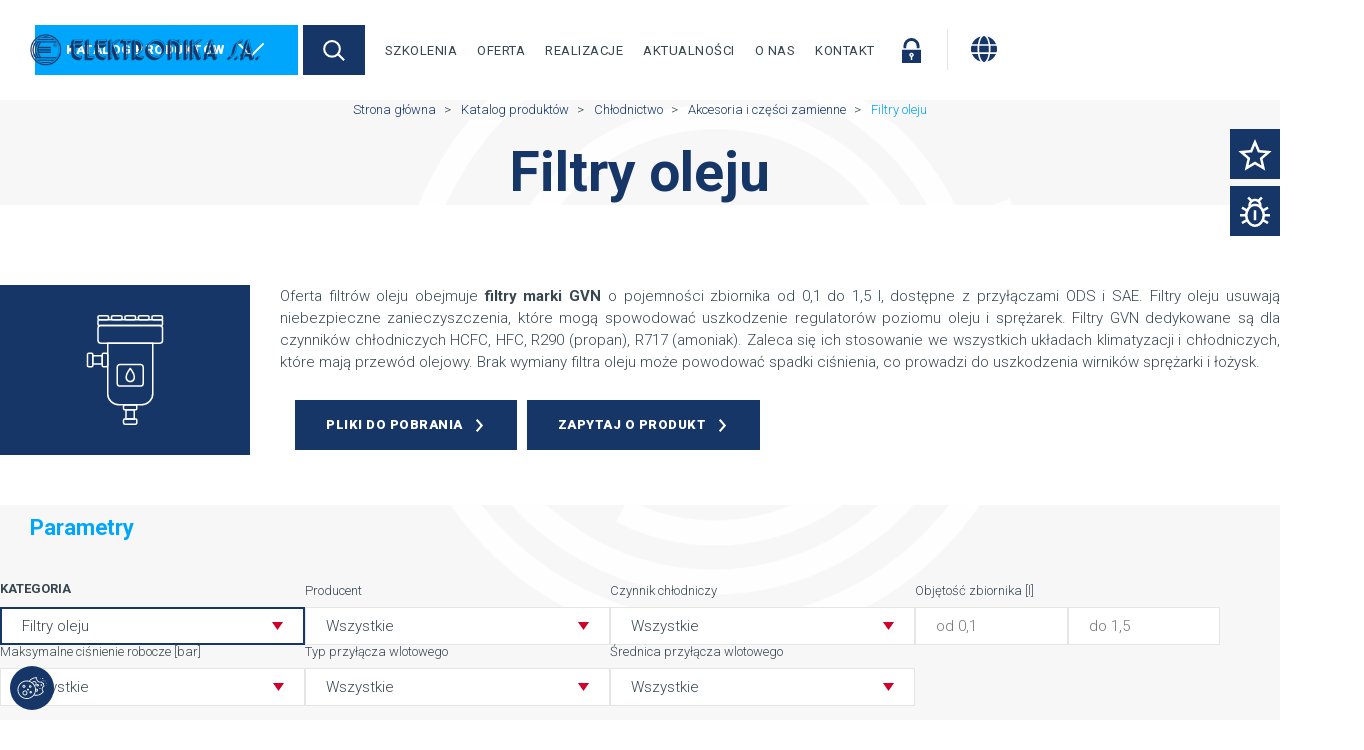

--- FILE ---
content_type: text/html; charset=UTF-8
request_url: https://www.elektronika-sa.com.pl/pl/produkty/chlodnictwo/akcesoria-i-czesci-zamienne/filtry-oleju
body_size: 16716
content:
<!DOCTYPE html>
<html lang="pl" >
<head>
<meta charset="UTF-8">
<title>Filtry oleju - Chłodnictwo i Klimatyzacja - Elektronika S.A.</title>
<base href="https://www.elektronika-sa.com.pl/">
<meta name="robots" content="index,follow">
<meta name="description" content="Oferta filtrów oleju obejmuje filtry marki GVN o pojemności zbiornika od 0,1 do 1,5 l, dostępne z przyłączami ODS i SAE. Filtry oleju usuwają niebezpieczne zanieczyszczenia, które mogą spowodować uszkodzenie regulatorów poziomu oleju i sprężarek. Filtry GVN dedykowane są dla czynników chłodniczych HCFC, HFC, R290 (propan), R717 (amoniak). Zaleca się ich stosowanie we wszystkich układach klimatyzacji i chłodniczych, które mają przewód olejowy. Brak wymiany filtra oleju może powodować spadki ciśnienia, co prowadzi do uszkodzenia wirników sprężarki i łożysk.">
<link rel="canonical" href="https://www.elektronika-sa.com.pl/pl/produkty/chlodnictwo/akcesoria-i-czesci-zamienne/filtry-oleju">
<meta name="viewport" content="width=device-width, initial-scale=1">
<link rel="stylesheet" href="/bundles/migocontaocookieconsent/css/cookieconsent.min.css?v=ff266127"><link rel="stylesheet" href="/bundles/migocontaocookieconsent/css/cookieconsent-widget.min.css?v=ff266127"><link rel="stylesheet" href="/bundles/migocontaocookieconsent/css/cookieconsent-custom.css?v=d3a5cdf9"><link rel="stylesheet" href="/assets/css/main.css,colorbox.min.css,tablesorter.min.css-bb100c7d.css"><script src="/assets/js/jquery.min.js,popper.js,slick.min_modified.js,parallax.min.js,ma...-d326aa0f.js"></script>
<style>@media all and (min-width:992px){#article-home-offer{padding-top:100px;padding-bottom:100px}}@media all and (min-width:0) and (max-width:991px){#article-home-offer{padding-top:30px;padding-bottom:30px}}</style><link rel="alternate" hreflang="pl" href="https://www.elektronika-sa.com.pl/pl/produkty/chlodnictwo/akcesoria-i-czesci-zamienne/filtry-oleju">
<link rel="alternate" hreflang="x-default" href="https://www.elektronika-sa.com.pl/pl/produkty/chlodnictwo/akcesoria-i-czesci-zamienne/filtry-oleju">
<link rel="alternate" hreflang="en" href="https://www.elektronika-sa.com.pl/en/products/refrigeration/accessory-and-spare-parts/oil-strainers">
<script async src="https://www.googletagmanager.com/gtag/js?id=G-N6D76MFHR6"
                type="text/plain" data-category="analytics" data-service="ga"></script>
<script type="text/plain" data-category="analytics" data-service="ga">
            window.dataLayer = window.dataLayer || [];
            function gtag(){dataLayer.push(arguments);}
            gtag('js', new Date());
            gtag('config', 'G-N6D76MFHR6', {
                cookie_domain: location.hostname,
                cookie_flags: "SameSite=None;Secure",
            });
        </script>
</head>
<body id="top"  itemscope itemtype="http://schema.org/WebPage">
<!-- indexer::stop -->
<div class="l-wrapper l-wrapper--full l-top l-top--standard">
<div class="l-wrapper l-wrapper--full inside">
<div class="l-top__logo">
<a class="logo image" href="/pl/" title="Strona główna">                            <img class="" src="files/Elektronika/grafiki/logo/pl/elektronika.png" alt="Elektronika" />
</a>
</div>
<div class="l-top__bar">
<div class="l-top-ui">
<div class="l-top-ui__catalog-menu">
<!-- indexer::stop -->
<a href="/pl/produkty" class="c-widget__trigger c-btn c-btn--ico-right ico--chevron-down submenu trail" id="widget_trigger__cat-menu" title="Katalog produktów" aria-haspopup="true" itemprop="url">
<span itemprop="name">Katalog produktów</span>
</a>
<div class="u-hidden c-widget l-top--standard" id="widget__cat-menu">
<nav class="mod_esa_cat_menu block" itemscope itemtype="http://schema.org/SiteNavigationElement">
<a href="pl/produkty/chlodnictwo/akcesoria-i-czesci-zamienne/filtry-oleju#skipNavigation87" class="invisible">Pomiń nawigacje</a>
<ul class="level_1">
<li class="submenu trail first">
<a href="/pl/produkty/chlodnictwo" title="Chłodnictwo" class="submenu trail first" aria-haspopup="true" itemprop="url">
<span itemprop="name">Chłodnictwo</span>
</a>
<div class="submenu-container">
<a class="skip-nav" href="#skipNavigation-181">Pomiń nawigację</a>
<div class="submenu submenu--section">
<h3>Sprężarki i agregaty</h3>
<ul class="level_2">
<li class="first"><a href="/pl/produkty/chlodnictwo/sprezarki" title="Sprężarki chłodnicze" class="first" itemprop="url"><span itemprop="name">Sprężarki</span></a></li>
<li><a href="/pl/produkty/chlodnictwo/agregaty-skraplajace" title="Agregaty skraplające" itemprop="url"><span itemprop="name">Agregaty skraplające</span></a></li>
<li class="last"><a href="/pl/produkty/chlodnictwo/zespoly-sprezarkowe" title="Zespoły sprężarkowe" class="last" itemprop="url"><span itemprop="name">Zespoły sprężarkowe</span></a></li>
</ul>
</div><div class="submenu submenu--section">
<h3>Wymienniki ciepła</h3>
<ul class="level_2">
<li class="first"><a href="/pl/produkty/chlodnictwo/chlodnice-powietrza" title="Chłodnice powietrza" class="first" itemprop="url"><span itemprop="name">Chłodnice powietrza</span></a></li>
<li><a href="/pl/produkty/chlodnictwo/skraplacze" title="Skraplacze" itemprop="url"><span itemprop="name">Skraplacze</span></a></li>
<li><a href="/pl/produkty/chlodnictwo/chlodnice-glikolu" title="Chłodnice glikolu &#40;dry coolery&#41;" itemprop="url"><span itemprop="name">Dry coolery</span></a></li>
<li><a href="/pl/produkty/chlodnictwo/gas-coolery" title="Chłodnice gazu, gas coolery" itemprop="url"><span itemprop="name">Gas coolery</span></a></li>
<li><a href="/pl/produkty/chlodnictwo/wymienniki-plaszczowo-rurowe" title="Płaszczowo-rurowe wymienniki ciepła" itemprop="url"><span itemprop="name">Wymienniki płaszczowo-rurowe</span></a></li>
<li class="last"><a href="/pl/produkty/chlodnictwo/plytowe-wymienniki-ciepla" title="Płytowe wymienniki ciepła" class="last" itemprop="url"><span itemprop="name">Wymienniki płytowe</span></a></li>
</ul>
</div><div class="submenu submenu--section">
<h3>Automatyka i sterowanie</h3>
<ul class="level_2">
<li class="first"><a href="/pl/produkty/chlodnictwo/zawory-rozprezne" title="Zawory rozprężne" class="first" itemprop="url"><span itemprop="name">Zawory rozprężne</span></a></li>
<li><a href="/pl/produkty/chlodnictwo/filtry" title="Filtry" itemprop="url"><span itemprop="name">Filtry</span></a></li>
<li><a href="/pl/produkty/chlodnictwo/wzierniki" title="Wzierniki" itemprop="url"><span itemprop="name">Wzierniki</span></a></li>
<li><a href="/pl/produkty/chlodnictwo/zawory" title="Zawory" itemprop="url"><span itemprop="name">Zawory</span></a></li>
<li><a href="/pl/produkty/chlodnictwo/termostaty" title="Termostaty" itemprop="url"><span itemprop="name">Termostaty</span></a></li>
<li><a href="/pl/produkty/chlodnictwo/presostaty" title="Presostaty" itemprop="url"><span itemprop="name">Presostaty</span></a></li>
<li><a href="/pl/produkty/chlodnictwo/sterowniki" title="Sterowniki" itemprop="url"><span itemprop="name">Sterowniki</span></a></li>
<li class="last"><a href="/pl/produkty/chlodnictwo/regulatory-obrotow" title="Regulatory obrotów" class="last" itemprop="url"><span itemprop="name">Regulatory obrotów</span></a></li>
</ul>
</div><div class="submenu submenu--section">
<h3>Pozostałe</h3>
<ul class="level_2">
<li class="first"><a href="/pl/produkty/chlodnictwo/zbiorniki-cieczy" title="Zbiorniki cieczy" class="first" itemprop="url"><span itemprop="name">Zbiorniki cieczy</span></a></li>
<li><a href="/pl/produkty/chlodnictwo/zbiorniki-oleju" title="Zbiorniki oleju" itemprop="url"><span itemprop="name">Zbiorniki oleju</span></a></li>
<li><a href="/pl/produkty/chlodnictwo/separatory-cieczy" title="Separatory cieczy" itemprop="url"><span itemprop="name">Separatory cieczy</span></a></li>
<li><a href="/pl/produkty/chlodnictwo/odolejacze" title="Odolejacze" itemprop="url"><span itemprop="name">Odolejacze</span></a></li>
<li><a href="/pl/produkty/chlodnictwo/zawory-rotalock" title="Zawory Rotalock" itemprop="url"><span itemprop="name">Zawory Rotalock</span></a></li>
<li class="trail last"><a href="/pl/produkty/chlodnictwo/akcesoria-i-czesci-zamienne" title="Akcesoria i części zamienne" class="trail last" itemprop="url"><span itemprop="name">Akcesoria i części zamienne</span></a></li>
</ul>
</div>                    <div class="banner">
<img src="/assets/images/x/baner-ref-akcja-handlowa-87691r7asjtyh1n.png">
<div class="ce_banner_text">
<p><strong>CHŁODNICTWO do różnych zastosowań<br></strong>Kupuj agregaty skraplające - i odbieraj atrakcyjne nagrody <a href="/pl/aktualnosci/promocje/chlodnictwo-do-roznych-zastosowan">dowiedz się więcej »</a></p>  </div>
</div>
<a class="skip-nav-target" id="skipNavigation-181">&nbsp;</a>
</div>
</li>
<li class="submenu">
<a href="/pl/produkty/klimatyzacja" title="Klimatyzacja" class="submenu" aria-haspopup="true" itemprop="url">
<span itemprop="name">Klimatyzacja</span>
</a>
<div class="submenu-container">
<a class="skip-nav" href="#skipNavigation-203">Pomiń nawigację</a>
<div class="submenu submenu--section">
<h3>Klimatyzatory i systemy klimatyzacyjne</h3>
<ul class="level_2">
<li class="first"><a href="/pl/produkty/klimatyzacja/split-multisplit" title="Split i Multi-Split" class="first" itemprop="url"><span itemprop="name">Split i Multi-Split</span></a></li>
<li><a href="/pl/produkty/klimatyzacja/systemy-vrf" title="Systemy VRF" itemprop="url"><span itemprop="name">Systemy VRF</span></a></li>
<li class="last"><a href="/pl/produkty/klimatyzacja/systemy-dystrybucji-powietrza" title="Systemy dystrybucji powietrza" class="last" itemprop="url"><span itemprop="name">Systemy dystrybucji powietrza</span></a></li>
</ul>
</div><div class="submenu submenu--section">
<h3>Akcesoria</h3>
<ul class="level_2">
<li class="first"><a href="/pl/produkty/klimatyzacja/panele" title="Panele dekoracyjne" class="first" itemprop="url"><span itemprop="name">Panele dekoracyjne</span></a></li>
<li><a href="/pl/produkty/klimatyzacja/filtry" title="Filtry" itemprop="url"><span itemprop="name">Filtry</span></a></li>
<li><a href="/pl/produkty/klimatyzacja/czujniki-ruchu" title="Czujniki ruchu" itemprop="url"><span itemprop="name">Czujniki ruchu</span></a></li>
<li><a href="/pl/produkty/klimatyzacja/sterowanie" title="Sterowanie" itemprop="url"><span itemprop="name">Sterowanie</span></a></li>
<li><a href="/pl/produkty/klimatyzacja/trojniki-rozdzielacze" title="Trójniki i rozdzielacze" itemprop="url"><span itemprop="name">Trójniki i rozdzielacze</span></a></li>
<li class="last"><a href="/pl/produkty/klimatyzacja/rozdzielacze-pfd" title="Rozdzielacze PFD" class="last" itemprop="url"><span itemprop="name">Rozdzielacze PFD</span></a></li>
</ul>
</div><div class="submenu submenu--section">
<h3>Usuwanie skroplin</h3>
<ul class="level_2">
<li class="first"><a href="/pl/produkty/klimatyzacja/pompy-skroplin" title="Pompy skroplin" class="first" itemprop="url"><span itemprop="name">Pompy skroplin</span></a></li>
<li class="last"><a href="/pl/produkty/klimatyzacja/komponenty-instalacji-skroplin" title="Komponenty instalacji skroplin" class="last" itemprop="url"><span itemprop="name">Komponenty instalacji skroplin</span></a></li>
</ul>
</div><div class="submenu submenu--section">
<h3>Pozostałe</h3>
<ul class="level_2">
<li class="first"><a href="/pl/produkty/klimatyzacja/wsporniki-i-amortyzatory" title="Wsporniki i amortyzatory" class="first" itemprop="url"><span itemprop="name">Wsporniki i amortyzatory</span></a></li>
<li><a href="/pl/produkty/klimatyzacja/koryta" title="Koryta" itemprop="url"><span itemprop="name">Koryta</span></a></li>
<li><a href="/pl/produkty/klimatyzacja/rury" title="Rury miedziane" itemprop="url"><span itemprop="name">Rury miedziane</span></a></li>
<li class="last"><a href="/pl/produkty/klimatyzacja/srodki-chemiczne" title="Środki chemiczne" class="last" itemprop="url"><span itemprop="name">Środki chemiczne</span></a></li>
</ul>
</div>                    <div class="banner">
<img src="/assets/images/6/klimatyzacja_do_roznych_zastosowam-qb2p10dg8fq8bgm.png">
<div class="ce_banner_text">
<p><strong>Klimatyzacja do różnych zastosowań<br></strong>Kupuj systemy klimatyzacyjne Mitsubishi Heavy Industries - i odbieraj atrakcyjne nagrody <a href="/pl/aktualnosci/promocje/klimatyzacja-do-roznych-zastosowan">dowiedz się więcej »</a></p>  </div>
</div>
<a class="skip-nav-target" id="skipNavigation-203">&nbsp;</a>
</div>
</li>
<li class="submenu">
<a href="/pl/produkty/woda-lodowa" title="Woda lodowa" class="submenu" aria-haspopup="true" itemprop="url">
<span itemprop="name">Woda lodowa</span>
</a>
<div class="submenu-container">
<a class="skip-nav" href="#skipNavigation-212">Pomiń nawigację</a>
<div class="submenu submenu--section">
<h3>Urządzenia</h3>
<ul class="level_2">
<li class="first"><a href="/pl/produkty/woda-lodowa/agregaty" title="Agregaty wody lodowej" class="first" itemprop="url"><span itemprop="name">Agregaty wody lodowej</span></a></li>
<li><a href="/pl/produkty/woda-lodowa/moduly-pompowe" title="Moduły pompowe" itemprop="url"><span itemprop="name">Moduły pompowe</span></a></li>
<li class="last"><a href="/pl/produkty/woda-lodowa/terminale-klimatyzacyjne" title="Terminale klimatyzacyjne" class="last" itemprop="url"><span itemprop="name">Terminale klimatyzacyjne</span></a></li>
</ul>
</div><div class="submenu submenu--section">
<h3>Klimakonwektory i ich akcesoria</h3>
<ul class="level_2">
<li class="first"><a href="/pl/produkty/woda-lodowa/klimakonwektory" title="Klimakonwektory" class="first" itemprop="url"><span itemprop="name">Klimakonwektory</span></a></li>
<li class="last"><a href="/pl/produkty/woda-lodowa/akcesoria-klimakonwektorow" title="Akcesoria klimakonwektorów" class="last" itemprop="url"><span itemprop="name">Akcesoria</span></a></li>
</ul>
</div>                    <div class="banner">
<img src="/assets/images/4/WinPOWER-ECO-j0f5zbrsg8a0jfj.png">
<div class="ce_banner_text">
<p><strong>Nowe agregaty Rhoss serii WinPOWER ECO </strong>poznaj nowe wersje chillerów i pomp ciepła ze sprężarkami Scroll i czynnikiem low GWP R454B <a href="/pl/aktualnosci/nowosci-produktowe/nowe-agregaty-rhoss-serii-winpower-eco">dowiedz się więcej »</a></p>  </div>
</div>
<a class="skip-nav-target" id="skipNavigation-212">&nbsp;</a>
</div>
</li>
<li class="submenu">
<a href="/pl/produkty/pompy-ciepla" title="Pompy ciepła" class="submenu" aria-haspopup="true" itemprop="url">
<span itemprop="name">Pompy ciepła</span>
</a>
<div class="submenu-container">
<a class="skip-nav" href="#skipNavigation-214">Pomiń nawigację</a>
<div class="submenu submenu--section">
<h3>Split</h3>
<ul class="level_2">
<li class="first"><a href="/pl/produkty/pompy-ciepla/split/zestawy" title="Pompy ciepła split" class="first" itemprop="url"><span itemprop="name">Zestawy</span></a></li>
<li><a href="/pl/produkty/pompy-ciepla/split/jednostki-wewnetrzne" title="Jednostki wewnętrzne" itemprop="url"><span itemprop="name">Jednostki wewnętrzne</span></a></li>
<li class="last"><a href="/pl/produkty/pompy-ciepla/split/jednostki-zewnetrzne" title="Jednostki zewnętrzne" class="last" itemprop="url"><span itemprop="name">Jednostki zewnętrzne</span></a></li>
</ul>
</div><div class="submenu submenu--section">
<h3>Monoblok</h3>
<ul class="level_2">
<li class="first"><a href="/pl/produkty/pompy-ciepla/monoblok/powietrze-woda" title="Pompy ciepła monoblok powietrze-woda" class="first" itemprop="url"><span itemprop="name">Agregaty powietrze-woda</span></a></li>
<li><a href="/pl/produkty/pompy-ciepla/monoblok/woda-woda" title="Pompy ciepła monoblok woda-woda" itemprop="url"><span itemprop="name">Agregaty woda-woda</span></a></li>
<li class="last"><a href="/pl/produkty/pompy-ciepla/monoblok/boostery-woda-woda" title="Boostery woda-woda" class="last" itemprop="url"><span itemprop="name">Boostery woda-woda</span></a></li>
</ul>
</div><div class="submenu submenu--section">
<h3>Agregaty poliwalentne</h3>
<ul class="level_2">
<li class="first"><a href="/pl/produkty/pompy-ciepla/agregaty-poliwalentne/powietrze-woda" title="Agregaty poliwalentne powietrze-woda" class="first" itemprop="url"><span itemprop="name">Agregaty powietrze-woda</span></a></li>
<li class="last"><a href="/pl/produkty/pompy-ciepla/agregaty-poliwalentne/woda-woda" title="Agregaty poliwalentne woda-woda" class="last" itemprop="url"><span itemprop="name">Agregaty woda-woda</span></a></li>
</ul>
</div><div class="submenu submenu--section">
<h3>Akcesoria</h3>
<ul class="level_2">
<li class="first"><a href="/pl/produkty/pompy-ciepla/zbiorniki" title="Zbiorniki ciepłej wody użytkowej" class="first" itemprop="url"><span itemprop="name">Zbiorniki</span></a></li>
<li><a href="/pl/produkty/pompy-ciepla/grzalki" title="Grzałki" itemprop="url"><span itemprop="name">Grzałki</span></a></li>
<li><a href="/pl/produkty/pompy-ciepla/zawory" title="Zawory" itemprop="url"><span itemprop="name">Zawory</span></a></li>
<li><a href="/pl/produkty/pompy-ciepla/sterowanie" title="Sterowanie" itemprop="url"><span itemprop="name">Sterowanie</span></a></li>
<li class="last"><a href="/pl/produkty/pompy-ciepla/pozostale" title="Pozostałe" class="last" itemprop="url"><span itemprop="name">Pozostałe</span></a></li>
</ul>
</div>
<a class="skip-nav-target" id="skipNavigation-214">&nbsp;</a>
</div>
</li>
<li class="submenu last">
<a href="/pl/produkty/akcesoria" title="Akcesoria" class="submenu last" aria-haspopup="true" itemprop="url">
<span itemprop="name">Akcesoria</span>
</a>
<div class="submenu-container">
<a class="skip-nav" href="#skipNavigation-216">Pomiń nawigację</a>
<div class="submenu submenu--section">
<h3>Armatura</h3>
<ul class="level_2">
<li class="first"><a href="/pl/produkty/akcesoria/rury" title="Rury miedziane" class="first" itemprop="url"><span itemprop="name">Rury miedziane</span></a></li>
<li class="last"><a href="/pl/produkty/akcesoria/ksztaltki" title="Kształtki" class="last" itemprop="url"><span itemprop="name">Kształtki</span></a></li>
</ul>
</div><div class="submenu submenu--section">
<h3>Izolacja</h3>
<ul class="level_2">
<li class="first"><a href="/pl/produkty/akcesoria/otuliny" title="Otuliny" class="first" itemprop="url"><span itemprop="name">Otuliny</span></a></li>
<li><a href="/pl/produkty/akcesoria/maty" title="Maty" itemprop="url"><span itemprop="name">Maty</span></a></li>
<li class="last"><a href="/pl/produkty/akcesoria/tasmy-i-kleje" title="Taśmy i kleje" class="last" itemprop="url"><span itemprop="name">Taśmy i kleje</span></a></li>
</ul>
</div><div class="submenu submenu--section">
<h3>Systemy mocowań</h3>
<ul class="level_2">
<li class="first"><a href="/pl/produkty/akcesoria/wsporniki-i-amortyzatory" title="Wsporniki i amortyzatory" class="first" itemprop="url"><span itemprop="name">Wsporniki i amortyzatory</span></a></li>
<li class="last"><a href="/pl/produkty/akcesoria/koryta" title="Koryta" class="last" itemprop="url"><span itemprop="name">Koryta</span></a></li>
</ul>
</div><div class="submenu submenu--section">
<h3>Pozostałe</h3>
<ul class="level_2">
<li class="first"><a href="/pl/produkty/akcesoria/czynniki-chlodnicze" title="Czynniki chłodnicze" class="first" itemprop="url"><span itemprop="name">Czynniki chłodnicze</span></a></li>
<li><a href="/pl/produkty/akcesoria/glikole" title="Glikole" itemprop="url"><span itemprop="name">Glikole</span></a></li>
<li><a href="/pl/produkty/akcesoria/luty" title="Luty" itemprop="url"><span itemprop="name">Luty</span></a></li>
<li><a href="/pl/produkty/akcesoria/oleje" title="Oleje" itemprop="url"><span itemprop="name">Oleje</span></a></li>
<li class="last"><a href="/pl/produkty/akcesoria/srodki-chemiczne" title="Środki chemiczne" class="last" itemprop="url"><span itemprop="name">Środki chemiczne</span></a></li>
</ul>
</div>                    <div class="banner">
<img src="/assets/images/k/akcesoria-baner-vx7rm4vne6qy664.png">
<div class="ce_banner_text">
<p>&nbsp;</p>  </div>
</div>
<a class="skip-nav-target" id="skipNavigation-216">&nbsp;</a>
</div>
</li>
</ul>
<a id="skipNavigation87" class="invisible">&nbsp;</a>
</nav>
</div>
<!-- indexer::continue -->
</div>
<div class="l-top-ui__search">
<a tabindex="0" class="c-widget__trigger c-btn c-btn--ico-left ico--search" id="widget_trigger__search">Szukaj</a>
</div>
<div class="l-top-ui__menu">
<div class="cc-menu cc-menu--horizontal" id="main_menu">
<!-- indexer::continue -->
<!-- indexer::stop -->
<nav class="mod_navigation block">
<a href="/pl/produkty/chlodnictwo/akcesoria-i-czesci-zamienne/filtry-oleju#skipNavigation54" class="invisible">Pomiń nawigacje</a>
<ul class="level_1">
<li><a href="/pl/szkolenia" title="Szkolenia">Szkolenia</a></li>
<li><a href="/pl/oferta" title="Oferta handlowa">Oferta</a></li>
<li><a href="/pl/realizacje" title="Realizacje">Realizacje</a></li>
<li><a href="/pl/aktualnosci" title="Aktualności">Aktualności</a></li>
<li><a href="/pl/o-nas" title="O nas">O nas</a></li>
<li><a href="/pl/kontakt" title="Kontakt">Kontakt</a></li>
</ul>
<span id="skipNavigation54" class="invisible"></span>
</nav>
<!-- indexer::continue -->
<!-- indexer::stop -->
</div>
</div>
<div class="l-top-ui__buttons">
<a tabindex="0" class="c-link-ico ico--login" id="" href="/pl/zaloguj">Zaloguj</a>
<a class="c-widget__trigger c-link-ico _ico--menu ico--hide" id="widget_trigger__menu">
<span></span>
<span></span>
<span></span>
<span></span>
</a>
</div>
<div class="l-top-ui__lang c-dropdown">
<button type="button" class="lang-menu-button c-link-ico ico--lang js-dialog-trigger" data-dialog-id="migo-lang-menu__dropdown" aria-label="Zmiana języka" title="Zmiana języka"></button>
<!-- indexer::continue -->
<!-- indexer::stop -->
<div class="c-dropdown-content lang-menu-dropdown-content js-dialog-content " role="menu" data-dialog-id="migo-lang-menu__dropdown">
<span class="c-dropdown-item lang-pl active">
PL    </span>
<a href="/en/products/refrigeration/accessory-and-spare-parts/oil-strainers" class="c-dropdown-item lang-en"
title="Oil strainers"
hreflang="en" aria-label="Go to current page in angielski">
EN    </a>
<span class="c-dropdown-breakline"></span>
<a href="https://www.elektronika-sa.com.ua/uk/" class="c-dropdown-item lang-external" hreflang="uk" lang="uk">
UA            </a>
</div>
<!-- indexer::continue -->
<!-- indexer::stop -->
</div>
</div>
</div>
<div id="widget__search" class="c-widget c-widget--search search-hidden">
<!-- indexer::continue -->
<!-- indexer::stop -->
<div class="mod_search mod_esa_cat_textsearch is-widget block" >
<form action="/pl/wyszukaj"  method="get" id="ctrl_form_131" rel="nofollow">
<div class="formbody">
<div class="widget widget-text">
<label for="ctrl_keywords_131" class="invisible">Słowa kluczowe</label>
<input type="search" name="search" id="ctrl_search_131" class="text" value="" placeholder="Min 2 znaki">
</div>
<div class="widget widget-submit">
<button type="submit" disabled id="ctrl_submit_131" class="submit">Szukaj</button>
</div>
</div>
</form>
<script>(function($){const runAjax=function(value,abortSignal){let ajaxOptions={};ajaxOptions.method='POST';ajaxOptions.updateUrl=!1;ajaxOptions.acid='esa_cat_search';ajaxOptions.preview=!1;ajaxOptions.pageId="3026";ajaxOptions.lang='pl';ajaxOptions.modules=[{'modId':'132','contId':'mod_132'},{'modId':'98','contId':'mod_98'}];ajaxOptions.isInitialAjax=!1;ajaxOptions.removeLoaderOnAborted=!1;migoAjaxReloadModule(ajaxOptions,{search:value},null,abortSignal)}
document.dispatchEvent(new CustomEvent('esa.searchbar.init',{detail:{inputId:'ctrl_search_131',submitBtnId:'ctrl_submit_131',minQueryLength:2,}}));(function(){let abortController;function debounce(func,wait){let timeout;return function(...args){clearTimeout(timeout);timeout=setTimeout(()=>func.apply(this,args),wait)}}
function createNewAbortController(){abortController=new AbortController()};function abortSignal(abortController){if(abortController instanceof AbortController){abortController.abort()}}
document.addEventListener('esa.searchbar.formSubmit',()=>abortSignal(abortController));const debouncedSearch=debounce(({detail:{query}})=>{abortSignal(abortController);createNewAbortController();runAjax(query,abortController.signal)},600);document.addEventListener('esa.searchbar.search',debouncedSearch)})()})(jQuery)</script>
</div>
<!-- indexer::continue --><!-- indexer::stop -->
<div id="mod_132" class="mod_esa_cat_textsearch_results is-widget block">
</div>
<!-- indexer::continue -->
<!-- indexer::stop -->
</div>
<div id="widget__menu" class="c-widget c-widget--mobile-menu u-hidden">
<div class="c-top-mobile">
<a class="c-top-mobile__close c-link-ico ico--close" id="widget_trigger_close__menu">Zamknij</a>
</div>
<div class="c-top-mobile__menu">
<!-- indexer::continue -->
<!-- indexer::stop -->
<nav class="mod_navigation block">
<a href="/pl/produkty/chlodnictwo/akcesoria-i-czesci-zamienne/filtry-oleju#skipNavigation55" class="invisible">Pomiń nawigacje</a>
<ul class="level_1">
<li><a href="/pl/szkolenia" title="Szkolenia" itemprop="url"><span itemprop="name">Szkolenia</span></a></li>
<li><a href="/pl/oferta" title="Oferta handlowa" itemprop="url"><span itemprop="name">Oferta</span></a></li>
<li><a href="/pl/realizacje" title="Realizacje" itemprop="url"><span itemprop="name">Realizacje</span></a></li>
<li><a href="/pl/aktualnosci" title="Aktualności" itemprop="url"><span itemprop="name">Aktualności</span></a></li>
<li><a href="/pl/o-nas" title="O nas" itemprop="url"><span itemprop="name">O nas</span></a></li>
<li><a href="/pl/kontakt" title="Kontakt" itemprop="url"><span itemprop="name">Kontakt</span></a></li>
</ul>
<span id="skipNavigation55" class="invisible"></span>
</nav>
<!-- indexer::continue -->
<!-- indexer::stop -->
</div>
<div class="c-top-mobile__lang">
<!-- indexer::continue -->
<!-- indexer::stop -->
<div class="c-dropdown-content lang-menu-dropdown-content js-dialog-content " role="menu" data-dialog-id="migo-lang-menu__dropdown">
<span class="c-dropdown-item lang-pl active">
PL    </span>
<a href="/en/products/refrigeration/accessory-and-spare-parts/oil-strainers" class="c-dropdown-item lang-en"
title="Oil strainers"
hreflang="en" aria-label="Go to current page in angielski">
EN    </a>
<span class="c-dropdown-breakline"></span>
<a href="https://www.elektronika-sa.com.ua/uk/" class="c-dropdown-item lang-external" hreflang="uk" lang="uk">
UA            </a>
</div>
<!-- indexer::continue -->
<!-- indexer::stop -->
</div>
</div>
</div>
</div>
<header class="l-wrapper l-wrapper--full l-header l-header--standard">
<div class="l-header__breadcrumbs l-wrapper">
<!-- indexer::continue -->
<!-- indexer::stop -->
<div class="mod_breadcrumb block">
<ul itemprop="breadcrumb" itemscope itemtype="http://schema.org/BreadcrumbList">
<li itemscope itemtype="http://schema.org/ListItem" itemprop="itemListElement"><a href="/pl/" title="Strona główna" itemprop="item"><span itemprop="name">Strona główna</span></a><meta itemprop="position" content="1"></li>
<li itemscope itemtype="http://schema.org/ListItem" itemprop="itemListElement"><a href="/pl/produkty" title="Katalog produktów" itemprop="item"><span itemprop="name">Katalog produktów</span></a><meta itemprop="position" content="2"></li>
<li itemscope itemtype="http://schema.org/ListItem" itemprop="itemListElement"><a href="/pl/produkty/chlodnictwo" title="Chłodnictwo" itemprop="item"><span itemprop="name">Chłodnictwo</span></a><meta itemprop="position" content="3"></li>
<li itemscope itemtype="http://schema.org/ListItem" itemprop="itemListElement"><a href="/pl/produkty/chlodnictwo/akcesoria-i-czesci-zamienne" title="Akcesoria i części zamienne" itemprop="item"><span itemprop="name">Akcesoria i części zamienne</span></a><meta itemprop="position" content="4"></li>
<li class="active">Filtry oleju</li>
</ul>
</div>
<!-- indexer::continue -->
<!-- indexer::stop -->
</div>
<div class="l-header__page-title l-wrapper  ">
<!-- indexer::continue -->
<h1>Filtry oleju</h1>
<!-- indexer::stop -->
</div>
</header>
<div id="container" >
<main id="main">
<!-- indexer::continue -->
<div class="mod_esa_cat_group block">
<div id="mod_129" class="l-wrapper group-head">
<div class="c-group__header">
<div class="c-group__icon">
<img src="/assets/images/r/filtry%20oleju-xrdwezv2aae4fwp.svg" alt="" title="">
</div>
<div class="c-group__desc-short">
<div class="c-group__desc-short-text">
<p>Oferta filtrów oleju obejmuje <strong>filtry marki GVN</strong> o pojemności zbiornika od 0,1 do 1,5 l, dostępne z przyłączami ODS i SAE. Filtry oleju usuwają niebezpieczne zanieczyszczenia, które mogą spowodować uszkodzenie regulatorów poziomu oleju i sprężarek. Filtry GVN dedykowane są dla czynników chłodniczych HCFC, HFC, R290 (propan), R717 (amoniak). Zaleca się ich stosowanie we wszystkich układach klimatyzacji i chłodniczych, które mają przewód olejowy. Brak wymiany filtra oleju może powodować spadki ciśnienia, co prowadzi do uszkodzenia wirników sprężarki i łożysk.</p>                            </div>
<div class="c-group__desc-actions">
<div class="c-group__desc-buttons">
</div>
<div class="c-group__desc-cta">
<a href="pl/produkty/chlodnictwo/akcesoria-i-czesci-zamienne/filtry-oleju?act=files" title="Pliki do pobrania" class="c-btn c-btn--alt">
Pliki do pobrania                    </a>
<a href="pl/produkty/chlodnictwo/akcesoria-i-czesci-zamienne/filtry-oleju?act=ask" title="pl/produkty/chlodnictwo/akcesoria-i-czesci-zamienne/filtry-oleju?act=ask" rel="nofollow" class="c-btn">
Zapytaj o produkt                    </a>
</div>
</div>
</div>
</div>
</div>
<!-- indexer::stop -->
<div id="mod_86" class="mod_cat_filter block l-wrapper l-wrapper--full js-cooling-performace-filters">
<button type="button" class="c-toggle-filter" id="js-toggle-filter" data-filter="#c-filter" data-expand-msg="Rozwiń filtry" data-collapse-msg="Zwiń filtry">
<span class="c-filter__text-content">Rozwiń filtry</span>
<span class="c-filter__active-filter-counter">0</span>
</button>
<form id="esa_cat_filter_86"  method="post" enctype="application/x-www-form-urlencoded" novalidate data-num-invalid="Nieprawidłowa wartość" data-num-invalid-too-low="Wartość za mała" data-num-invalid-too-high="Wartość za duża" rel="nofollow"  data-unit-millimeter="mm" data-unit-meter="m" data-unit-square_meter="m²" data-unit-cubic_meter="m³" data-unit-cubic_meter_per_hour="m³/h" data-unit-cubic_meter_per_hour_per_person="m³/h/osobę" data-unit-cubic_meter_per_hour_meter="m³/(h*m)" data-unit-meter_per_second="m/s" data-unit-gram="g" data-unit-gram_per_hour="g/h" data-unit-kilogram="kg" data-unit-kilogram_per_day="kg/24h" data-unit-times_per_day="1/24h" data-unit-celsius="&deg;C" data-unit-kelvin="K" data-unit-bar="bar" data-unit-hertz="Hz" data-unit-watt="W" data-unit-kilowatt="kW" data-unit-watt_per_square_meter="W/m²" data-unit-watt_per_cubic_meter="W/m³" data-unit-watt_per_kelvin_square_meter="W/(K*m²)" data-unit-kilojoule="kJ" data-unit-kilojoule_per_kilogram="kJ/kg" data-unit-kilojoule_per_kilogram_kelvin="kJ/(kg*K)" data-unit-kilojoule_per_kilogram_day="kJ/(kg*24h)" data-unit-second="s" data-unit-minute="min" data-unit-hour="h" data-unit-minute_per_day="min/24h" data-unit-hour_per_day="h/24h" data-unit-percent="%" data-unit-degree="&deg;">
<input type="hidden" name="FORM_SUBMIT" value="esa_cat_filter_86">
<input type="hidden" name="REQUEST_TOKEN" value="afcf73ac44d779.jaibvQjHUd4HTzMVVNFNvu7j5fEVXo9_n3wAnSpj6ak.vd-pxHmfE4dKJAp9AoUa6dnRqJdFMcUqzj5Vwl1WmN3IwtiNZoh8n2wYcg">
<input type="hidden" name="FORM_ACTION" value="">
<input type="hidden" name="FORM_ACTION_VALUE" value="">
<div class="c-filter " id="c-filter">
<div class="tabs  one-tabs ">
<div class="c-filter__header l-wrapper filtr_attr tab_active" data-filter-tab-index="0" data-tab-name="filtr_attr">
<h2>Parametry</h2>
</div>
</div>
<div class="tab_content">
<div class="c-filter__widgets l-wrapper filtr_attr tab_active validate-input-number" data-tab-name="filtr_attr">
<!-- indexer::stop -->
<nav class="mod_navigation block" itemscope itemtype="http://schema.org/SiteNavigationElement">
<div class="widget widget-select">
<label class="label">Kategoria</label>
<div class="dropdown-menu-toggle" tabindex="0" role="button" id="dropdown-menu-toggle" data-expand-list="#filtermenu-dropdown-menu">Filtry oleju</div>
</div>
<div class="dropdown-menu-content hidden" id="filtermenu-dropdown-menu" data-list-toggle="#dropdown-menu-toggle">
<a class="skip-nav" tabindex="0" href="pl/produkty/chlodnictwo/akcesoria-i-czesci-zamienne/filtry-oleju#skipNavigation-filtermenu-dropdown-menu-skip">Pomiń nawigacje</a>
<div class="link-group">
<h5 class="group-label">Wróć do:</h5>
<ul class="level_1">
<li class="trail first last">
<a href="/pl/produkty/chlodnictwo/akcesoria-i-czesci-zamienne" title="Akcesoria i części zamienne" class="trail first last" itemprop="url">
<span itemprop="name">Akcesoria i części zamienne</span>
</a>
</li>
</ul>
</div>
<div class="link-group last">
<h5 class="group-label">Przejdź do:</h5>
<ul class="level_1">
<li class="sibling disabled first">
<a href="/pl/produkty/chlodnictwo/akcesoria-i-czesci-zamienne/zawory-rotalock" title="Zawory Rotalock" class="sibling disabled first" itemprop="url">
<span itemprop="name">Zawory Rotalock</span>
</a>
</li>
<li class="sibling disabled">
<a href="/pl/produkty/chlodnictwo/akcesoria-i-czesci-zamienne/adaptery" title="Adaptery" class="sibling disabled" itemprop="url">
<span itemprop="name">Adaptery</span>
</a>
</li>
<li class="sibling disabled">
<a href="/pl/produkty/chlodnictwo/akcesoria-i-czesci-zamienne/uszczelki" title="Uszczelki" class="sibling disabled" itemprop="url">
<span itemprop="name">Uszczelki</span>
</a>
</li>
<li class="sibling disabled">
<a href="/pl/produkty/chlodnictwo/akcesoria-i-czesci-zamienne/tlumiki-drgan" title="Tłumiki drgań" class="sibling disabled" itemprop="url">
<span itemprop="name">Tłumiki drgań</span>
</a>
</li>
<li class="sibling disabled">
<a href="/pl/produkty/chlodnictwo/akcesoria-i-czesci-zamienne/wyposazenie-dodatkowe-sprezarek" title="Wyposażenie dodatkowe sprężarek" class="sibling disabled" itemprop="url">
<span itemprop="name">Wyposażenie dodatkowe</span>
</a>
</li>
<li class="sibling disabled">
<a href="/pl/produkty/chlodnictwo/akcesoria-i-czesci-zamienne/czesci-zamienne-sprezarek" title="Części zamienne sprężarek" class="sibling disabled" itemprop="url">
<span itemprop="name">Części zamienne</span>
</a>
</li>
<li class="sibling disabled">
<a href="/pl/produkty/chlodnictwo/akcesoria-i-czesci-zamienne/czesci-zamienne-agregatow" title="Części zamienne agregatów" class="sibling disabled" itemprop="url">
<span itemprop="name">Części zamienne</span>
</a>
</li>
<li class="sibling disabled">
<a href="/pl/produkty/chlodnictwo/akcesoria-i-czesci-zamienne/grzalki" title="Grzałki" class="sibling disabled" itemprop="url">
<span itemprop="name">Grzałki</span>
</a>
</li>
<li class="sibling disabled">
<a href="/pl/produkty/chlodnictwo/akcesoria-i-czesci-zamienne/wentylatory-i-silniki" title="Wentylatory i silniki" class="sibling disabled" itemprop="url">
<span itemprop="name">Wentylatory i silniki</span>
</a>
</li>
<li class="sibling disabled">
<a href="/pl/produkty/chlodnictwo/akcesoria-i-czesci-zamienne/streamery" title="Streamery" class="sibling disabled" itemprop="url">
<span itemprop="name">Streamery</span>
</a>
</li>
<li class="sibling disabled">
<a href="/pl/produkty/chlodnictwo/akcesoria-i-czesci-zamienne/tace-ociekowe" title="Tace ociekowe" class="sibling disabled" itemprop="url">
<span itemprop="name">Tace ociekowe</span>
</a>
</li>
<li class="sibling disabled">
<a href="/pl/produkty/chlodnictwo/akcesoria-i-czesci-zamienne/wklady-filtra" title="Wkłady filtra" class="sibling disabled" itemprop="url">
<span itemprop="name">Wkłady filtra</span>
</a>
</li>
<li class="sibling disabled">
<a href="/pl/produkty/chlodnictwo/akcesoria-i-czesci-zamienne/cewki-zaworow" title="Cewki zaworów" class="sibling disabled" itemprop="url">
<span itemprop="name">Cewki zaworów</span>
</a>
</li>
<li class="sibling disabled last">
<a href="/pl/produkty/chlodnictwo/akcesoria-i-czesci-zamienne/wentylatory" title="Wentylatory" class="sibling disabled last" itemprop="url">
<span itemprop="name">Wentylatory</span>
</a>
</li>
</ul>
</div>
<a class="skip-nav-target" id="filtermenu-dropdown-menu-skip">&nbsp;</a>
</div>
</nav>
<!-- indexer::continue -->                                                            <div class="filter">
<div class="widget widget-select">
<label class="label">
<div data-tooltip-prevent-flip="true" class="label-text">
<span class="label-text-value">Producent</span></div>
</label>
<div role="button" class="list-toggle" tabindex="0" id="fltr-toggle_24" data-expand-list="#fltr_24" data-initial-label="Wszystkie">
<p class="list-toggle_label">Wszystkie</p>
</div>
<fieldset id="fltr_24" class="list-content hidden" data-list-toggle="#fltr-toggle_24"  data-attr-id="24" >
<a class="skip-nav" tabindex="0" href="#skipNavigation-fltr_24">Pomiń filtr</a>
<div class="option" data-value="Wszystkie">
<input tabindex="0" data-label-value="Wszystkie" type="checkbox" name="" id="fltr_24_all" value="" class="checkbox all-options"  checked="checked" >
<label for="fltr_24_all">Wszystkie</label>
</div>
<div class="option" >
<input tabindex="0" data-code="GVN" data-label-value="GVN" type="checkbox" name="Producer[]" id="fltr_24_0" value="1278" class="checkbox" >
<label for="fltr_24_0">GVN</label>
</div>
<a class="skip-nav-target" id="skipNavigation-fltr_24">&nbsp;</a>
</fieldset>
</div>                    </div>
<div class="filter">
<div class="widget widget-select">
<label class="label">
<div data-tooltip-prevent-flip="true" class="label-text">
<span class="label-text-value">Czynnik chłodniczy</span></div>
</label>
<div role="button" class="list-toggle" tabindex="0" id="fltr-toggle_25" data-expand-list="#fltr_25" data-initial-label="Wszystkie">
<p class="list-toggle_label">Wszystkie</p>
</div>
<fieldset id="fltr_25" class="list-content hidden" data-list-toggle="#fltr-toggle_25" data-searchable="true"  data-attr-id="25"  data-iw-twin="ref" >
<a class="skip-nav" tabindex="0" href="#skipNavigation-fltr_25">Pomiń filtr</a>
<input type="text" tabindex="0" id="fltr_25__search" data-search="true" name="search" placeholder="Szukaj..." />
<div class="option" data-value="Wszystkie">
<input tabindex="0" data-label-value="Wszystkie" type="checkbox" name="" id="fltr_25_all" value="" class="checkbox all-options"  checked="checked" >
<label for="fltr_25_all">Wszystkie</label>
</div>
<div class="option" data-search-item="true" data-value="R22" >
<input tabindex="0" data-code="R22" data-label-value="R22" type="checkbox" name="Refrigerant[]" id="fltr_25_0" value="34" class="checkbox" >
<label for="fltr_25_0">R22</label>
</div>
<div class="option" data-search-item="true" data-value="R32" >
<input tabindex="0" data-code="R32" data-label-value="R32" type="checkbox" name="Refrigerant[]" id="fltr_25_1" value="94" class="checkbox" >
<label for="fltr_25_1">R32</label>
</div>
<div class="option" data-search-item="true" data-value="R134a" >
<input tabindex="0" data-code="R134a" data-label-value="R134a" type="checkbox" name="Refrigerant[]" id="fltr_25_2" value="35" class="checkbox" >
<label for="fltr_25_2">R134a</label>
</div>
<div class="option" data-search-item="true" data-value="R290" >
<input tabindex="0" data-code="R290" data-label-value="R290" type="checkbox" name="Refrigerant[]" id="fltr_25_3" value="95" class="checkbox" >
<label for="fltr_25_3">R290</label>
</div>
<div class="option" data-search-item="true" data-value="R404A" >
<input tabindex="0" data-code="R404A" data-label-value="R404A" type="checkbox" name="Refrigerant[]" id="fltr_25_4" value="38" class="checkbox" >
<label for="fltr_25_4">R404A</label>
</div>
<div class="option" data-search-item="true" data-value="R407A" >
<input tabindex="0" data-code="R407A" data-label-value="R407A" type="checkbox" name="Refrigerant[]" id="fltr_25_5" value="96" class="checkbox" >
<label for="fltr_25_5">R407A</label>
</div>
<div class="option" data-search-item="true" data-value="R407C" >
<input tabindex="0" data-code="R407C" data-label-value="R407C" type="checkbox" name="Refrigerant[]" id="fltr_25_6" value="37" class="checkbox" >
<label for="fltr_25_6">R407C</label>
</div>
<div class="option" data-search-item="true" data-value="R407F" >
<input tabindex="0" data-code="R407F" data-label-value="R407F" type="checkbox" name="Refrigerant[]" id="fltr_25_7" value="99" class="checkbox" >
<label for="fltr_25_7">R407F</label>
</div>
<div class="option" data-search-item="true" data-value="R410A" >
<input tabindex="0" data-code="R410A" data-label-value="R410A" type="checkbox" name="Refrigerant[]" id="fltr_25_8" value="36" class="checkbox" >
<label for="fltr_25_8">R410A</label>
</div>
<div class="option" data-search-item="true" data-value="R448A" >
<input tabindex="0" data-code="R448A" data-label-value="R448A" type="checkbox" name="Refrigerant[]" id="fltr_25_9" value="39" class="checkbox" >
<label for="fltr_25_9">R448A</label>
</div>
<div class="option" data-search-item="true" data-value="R449A" >
<input tabindex="0" data-code="R449A" data-label-value="R449A" type="checkbox" name="Refrigerant[]" id="fltr_25_10" value="40" class="checkbox" >
<label for="fltr_25_10">R449A</label>
</div>
<div class="option" data-search-item="true" data-value="R450A" >
<input tabindex="0" data-code="R450A" data-label-value="R450A" type="checkbox" name="Refrigerant[]" id="fltr_25_11" value="105" class="checkbox" >
<label for="fltr_25_11">R450A</label>
</div>
<div class="option" data-search-item="true" data-value="R452A" >
<input tabindex="0" data-code="R452A" data-label-value="R452A" type="checkbox" name="Refrigerant[]" id="fltr_25_12" value="41" class="checkbox" >
<label for="fltr_25_12">R452A</label>
</div>
<div class="option" data-search-item="true" data-value="R454A" >
<input tabindex="0" data-code="R454A" data-label-value="R454A" type="checkbox" name="Refrigerant[]" id="fltr_25_13" value="524" class="checkbox" >
<label for="fltr_25_13">R454A</label>
</div>
<div class="option" data-search-item="true" data-value="R454B" >
<input tabindex="0" data-code="R454B" data-label-value="R454B" type="checkbox" name="Refrigerant[]" id="fltr_25_14" value="101" class="checkbox" >
<label for="fltr_25_14">R454B</label>
</div>
<div class="option" data-search-item="true" data-value="R454C" >
<input tabindex="0" data-code="R454C" data-label-value="R454C" type="checkbox" name="Refrigerant[]" id="fltr_25_15" value="102" class="checkbox" >
<label for="fltr_25_15">R454C</label>
</div>
<div class="option" data-search-item="true" data-value="R455A" >
<input tabindex="0" data-code="R455A" data-label-value="R455A" type="checkbox" name="Refrigerant[]" id="fltr_25_16" value="103" class="checkbox" >
<label for="fltr_25_16">R455A</label>
</div>
<div class="option" data-search-item="true" data-value="R507" >
<input tabindex="0" data-code="R507" data-label-value="R507" type="checkbox" name="Refrigerant[]" id="fltr_25_17" value="106" class="checkbox" >
<label for="fltr_25_17">R507</label>
</div>
<div class="option" data-search-item="true" data-value="R513A" >
<input tabindex="0" data-code="R513A" data-label-value="R513A" type="checkbox" name="Refrigerant[]" id="fltr_25_18" value="104" class="checkbox" >
<label for="fltr_25_18">R513A</label>
</div>
<div class="option" data-search-item="true" data-value="R515B" >
<input tabindex="0" data-code="R515B" data-label-value="R515B" type="checkbox" name="Refrigerant[]" id="fltr_25_19" value="1041" class="checkbox" >
<label for="fltr_25_19">R515B</label>
</div>
<div class="option" data-search-item="true" data-value="R744 &#40;CO₂&#41;" >
<input tabindex="0" data-code="R744" data-label-value="R744 &#40;CO₂&#41;" type="checkbox" name="Refrigerant[]" id="fltr_25_20" value="97" class="checkbox" >
<label for="fltr_25_20">R744 &#40;CO₂&#41;</label>
</div>
<div class="option" data-search-item="true" data-value="R1234yf" >
<input tabindex="0" data-code="R1234yf" data-label-value="R1234yf" type="checkbox" name="Refrigerant[]" id="fltr_25_21" value="108" class="checkbox" >
<label for="fltr_25_21">R1234yf</label>
</div>
<div class="option" data-search-item="true" data-value="R1234ze" >
<input tabindex="0" data-code="R1234ze" data-label-value="R1234ze" type="checkbox" name="Refrigerant[]" id="fltr_25_22" value="635" class="checkbox" >
<label for="fltr_25_22">R1234ze</label>
</div>
<a class="skip-nav-target" id="skipNavigation-fltr_25">&nbsp;</a>
</fieldset>
</div>                    </div>
<div class="filter">
<div class="widget widget-text widget-range">
<label for="fltr_690_from" class="label">
<div data-tooltip-prevent-flip="true" class="label-text">
<span class="label-text-value">Objętość zbiornika [l]</span></div>
</label>
<div class="range-fields">
<div class="input_od">
<label for="fltr_690_from" class="od"> </label>
<input inputMode="numeric" type="text" data-type="min" data-precision="1" data-step="any" tabindex="0" name="LineCompVolume[from]" id="fltr_690_from" class="input-number od_text text" value="" placeholder="od 0,1"   data-attr-id="690" >
</div>
<div class="input_do">
<label for="fltr_690_to" class="do"> </label>
<input inputMode="numeric" type="text" data-type="max" data-precision="1" data-step="0.01" tabindex="0" name="LineCompVolume[to]" id="fltr_690_to" class="input-number do_text text" value="" placeholder="do 1,5"  data-attr-id="690" >
</div>
</div>
</div>                    </div>
<div class="filter">
<div class="widget widget-select">
<label class="label">
<div data-tooltip-prevent-flip="true" class="label-text">
<span class="label-text-value">Maksymalne ciśnienie robocze [bar]</span></div>
</label>
<div role="button" class="list-toggle" tabindex="0" id="fltr-toggle_725" data-expand-list="#fltr_725" data-initial-label="Wszystkie">
<p class="list-toggle_label">Wszystkie</p>
</div>
<fieldset id="fltr_725" class="list-content hidden" data-list-toggle="#fltr-toggle_725"  data-attr-id="725" >
<a class="skip-nav" tabindex="0" href="#skipNavigation-fltr_725">Pomiń filtr</a>
<div class="option" data-value="Wszystkie">
<input tabindex="0" data-label-value="Wszystkie" type="checkbox" name="" id="fltr_725_all" value="" class="checkbox all-options"  checked="checked" >
<label for="fltr_725_all">Wszystkie</label>
</div>
<div class="option" >
<input tabindex="0" data-code="33" data-label-value="33" type="checkbox" name="LineCompPressureMaxFilter[]" id="fltr_725_0" value="1283" class="checkbox" >
<label for="fltr_725_0">33</label>
</div>
<div class="option" >
<input tabindex="0" data-code="140" data-label-value="140" type="checkbox" name="LineCompPressureMaxFilter[]" id="fltr_725_1" value="3765" class="checkbox" >
<label for="fltr_725_1">140</label>
</div>
<a class="skip-nav-target" id="skipNavigation-fltr_725">&nbsp;</a>
</fieldset>
</div>                    </div>
<div class="filter">
<div class="widget widget-select">
<label class="label">
<div data-tooltip-prevent-flip="true" class="label-text">
<span class="label-text-value">Typ przyłącza wlotowego</span></div>
</label>
<div role="button" class="list-toggle" tabindex="0" id="fltr-toggle_341" data-expand-list="#fltr_341" data-initial-label="Wszystkie">
<p class="list-toggle_label">Wszystkie</p>
</div>
<fieldset id="fltr_341" class="list-content hidden" data-list-toggle="#fltr-toggle_341"  data-attr-id="341" >
<a class="skip-nav" tabindex="0" href="#skipNavigation-fltr_341">Pomiń filtr</a>
<div class="option" data-value="Wszystkie">
<input tabindex="0" data-label-value="Wszystkie" type="checkbox" name="" id="fltr_341_all" value="" class="checkbox all-options"  checked="checked" >
<label for="fltr_341_all">Wszystkie</label>
</div>
<div class="option" >
<input tabindex="0" data-code="FLR" data-label-value="Skręcany" type="checkbox" name="LineCompConnectionInTypeFilter[]" id="fltr_341_0" value="579" class="checkbox" >
<label for="fltr_341_0">Skręcany</label>
</div>
<div class="option" >
<input tabindex="0" data-code="SOL" data-label-value="Lutowany" type="checkbox" name="LineCompConnectionInTypeFilter[]" id="fltr_341_1" value="581" class="checkbox" >
<label for="fltr_341_1">Lutowany</label>
</div>
<div class="option" >
<input tabindex="0" data-code="ROT" data-label-value="Rotalock" type="checkbox" name="LineCompConnectionInTypeFilter[]" id="fltr_341_2" value="3642" class="checkbox" >
<label for="fltr_341_2">Rotalock</label>
</div>
<a class="skip-nav-target" id="skipNavigation-fltr_341">&nbsp;</a>
</fieldset>
</div>                    </div>
<div class="filter">
<div class="widget widget-select">
<label class="label">
<div data-tooltip-prevent-flip="true" class="label-text">
<span class="label-text-value">Średnica przyłącza wlotowego</span></div>
</label>
<div role="button" class="list-toggle" tabindex="0" id="fltr-toggle_614" data-expand-list="#fltr_614" data-initial-label="Wszystkie">
<p class="list-toggle_label">Wszystkie</p>
</div>
<fieldset id="fltr_614" class="list-content hidden" data-list-toggle="#fltr-toggle_614"  data-attr-id="614" >
<a class="skip-nav" tabindex="0" href="#skipNavigation-fltr_614">Pomiń filtr</a>
<div class="option" data-value="Wszystkie">
<input tabindex="0" data-label-value="Wszystkie" type="checkbox" name="" id="fltr_614_all" value="" class="checkbox all-options"  checked="checked" >
<label for="fltr_614_all">Wszystkie</label>
</div>
<div class="option" >
<input tabindex="0" data-code="3-8" data-label-value="3/8&#34; lub 10 mm" type="checkbox" name="LineCompConnectionInDiameterFilter[]" id="fltr_614_0" value="915" class="checkbox" >
<label for="fltr_614_0">3/8&#34; lub 10 mm</label>
</div>
<div class="option" >
<input tabindex="0" data-code="1_1-4" data-label-value="1 1/4&#34; lub 32 mm" type="checkbox" name="LineCompConnectionInDiameterFilter[]" id="fltr_614_1" value="1049" class="checkbox" >
<label for="fltr_614_1">1 1/4&#34; lub 32 mm</label>
</div>
<a class="skip-nav-target" id="skipNavigation-fltr_614">&nbsp;</a>
</fieldset>
</div>                    </div>
</div>
</div>
<div class="c-filter__footer">
<div class="l-wrapper">
<div class="c-filter__active-filters extra-filter-buttons-invisible js-extra-filter-buttons-scope">
</div>
<div class="c-filter__buttons">
<button class="btn filter-btn" type="submit" name="filter" value="filter" data-keep-position="#c-filter">Filtruj produkty</button>
</div>
</div>
</div>
</div>
</form>
</div>
<script>(function($){var setFormActions=function(){var form=$("#mod_86").find('#esa_cat_filter_86');var filterBtn=form.find('button[name="filter"]');var clearAllBtn=form.find('button[name="clear_all"]');var clearBtn=form.find('button[name="clear_filter"]');var actionInput=form.find('input[name="FORM_ACTION"]');var actionValueInput=form.find('input[name="FORM_ACTION_VALUE"]');filterBtn.click(function(e){e.preventDefault();const isValidEvt=new CustomEvent('form:validate',{cancelable:!0,detail:{formId:'#esa_cat_filter_86'}});window.dispatchEvent(isValidEvt);if(!isValidEvt.defaultPrevented){actionInput.val('FILTER');actionValueInput.val('FILTER');ajaxFormSend()}else{document.dispatchEvent(new CustomEvent('toast.msg',{detail:{msg:'Wprowadzono nieprawidłowe dane. Skoryguj je i spróbuj ponownie.',toastClass:'type-error',dismiss:0,}}))}});clearAllBtn.click(function(e){e.preventDefault();actionInput.val('CLEAR_ALL');actionValueInput.val('ALL');ajaxFormSend()});clearBtn.click(function(e){e.preventDefault();actionInput.val('CLEAR_FILTER');actionValueInput.val($(this).val());ajaxFormSend()})}
var ajaxFormSend=function(){let ajaxOptions={};ajaxOptions.method='POST';ajaxOptions.updateUrl=!0;ajaxOptions.acid='esa_filter';ajaxOptions.preview=!1;ajaxOptions.pageId="3026"
ajaxOptions.lang='pl';ajaxOptions.modules=[{'modId':'86','contId':'mod_86'},{'modId':'82','contId':'mod_82'},{'modId':'129','contId':'mod_129'},{'modId':'149','contId':'mod_149'},{'modId':'98','contId':'mod_98'}];ajaxOptions.isInitialAjax=!1;setNumberValues(document.querySelector("#esa_cat_filter_86").elements);migoAjaxReloadModule(ajaxOptions,$("#esa_cat_filter_86").serialize(),setFormActions);return!1}
function setNumberValues(elements){Array.from(elements).filter((el)=>el.classList.contains('input-number')).map((el)=>{el.value=el.value.replaceAll(',','.').replace(/[.](?=.*[.])/g,"")})}
window.addEventListener('popstate',(event)=>{if(-1===event.target.location.href.indexOf('#')){location.reload()}});setFormActions()})(jQuery)</script>
<!-- indexer::continue -->
<!-- indexer::stop -->
<div id="mod_82" class="mod_esa_cat_lineList list-view-big block">
<div class="l-wrapper">
<div class="nav_bar_list">
<div class="list-switch c-category-nav">
<ul class="c-category-nav__list level_1">
<li class="c-category-nav__item">
<span class="active">Typoszeregi</span>
</li>
<li class="c-category-nav__item">
<a href="pl/produkty/chlodnictwo/akcesoria-i-czesci-zamienne/filtry-oleju?list=product" data-keep-position="current" rel="nofollow">Produkty</a>
</li>
</ul>
</div>
<div class="list-view-switch">
<a class="big active" href="pl/produkty/chlodnictwo/akcesoria-i-czesci-zamienne/filtry-oleju?list_view=big" title="Kafle" data-keep-position="current" rel="nofollow">
</a>
<a class="mid" href="pl/produkty/chlodnictwo/akcesoria-i-czesci-zamienne/filtry-oleju?list_view=mid" title="Lista" data-keep-position="current" rel="nofollow">
</a>
</div>
</div>        <div id="mod_82_list">
<div class="line-list line-list--big">
<article class="line-list-item line-list-item--line line-list-item--big has-image has-attributes">
<a
href="/pl/produkty/chlodnictwo/akcesoria-i-czesci-zamienne/filtry-oleju/osr"
title="Zobacz więcej nt. OSR"
class="line-list-item__anchor u-mask "
></a>
<div class="line-list-item-image">
<img
loading="lazy"
alt="OSR"
class="line-list-item-image__img"
src="/assets/images/1/OSR%201-esx2x7jwm13h5cp.png"
/>
</div>
<div class="line-list-item-titles js-line-list-table-body-0-cell js-line-list-table-body-name-cell">
<h2 class="line-list-item-titles__headline">OSR</h2>
<div class="line-list-item-titles__subheads">
<span class="line-list-item-titles__subhead line-list-item-titles__subhead--lead">
GVN                    </span>
</div>
</div>
<div class="line-list-item-attributes js-line-list-table-attribute-cells">
<div class="attribute-wrapper js-line-list-table-body-1-cell">
<div class="attribute">
<div class="label">
<div data-tooltip-prevent-flip="true" class="label-text">
<span class="label-text-value">Objętość zbiornika [l]</span><span class="collonSpan">:</span></div>
</div>
<div class="value">
<span class="attribute-value-item">0,1 - 1,5</span>
</div>
</div>                </div>
<div class="attribute-wrapper js-line-list-table-body-2-cell">
<div class="attribute">
<div class="label">
<div data-tooltip-prevent-flip="true" class="label-text">
<span class="label-text-value">Maksymalne ciśnienie robocze [bar]</span><span class="collonSpan">:</span></div>
</div>
<div class="value">
<span class="attribute-value-item">33</span>, <span class="attribute-value-item">140</span>
</div>
</div>                </div>
</div>
</article>                                                </div>
</div>
</div>
</div>
<!-- indexer::continue -->
</div>
</main>
<div class="mod_article l-wrapper l-article block"  id="article-711">
<div class="l-article__bg-additional-image"></div>
<div class="inside " data-elements="1">
<div class="ce_text block">
<p style="text-align: justify;"><em>Z uwagi na fakt częstych zmian i aktualizacji, prezentowane dane mają charakter informacyjny. Wszelkie materiały zawarte na tej stronie objęte są prawem autorskim i wykorzystywanie, kopiowanie lub rozpowszechnianie ich w jakiejkolwiek formie jest, bez pisemnej zgody firmy Elektronika SA, zabronione. Prosimy o zapoznanie się z pełną treścią <strong><a href="/pl/zasady-uzytkowania">Zasad użytkowania</a></strong></em></p>
</div>
</div>
</div>
<div class="mod_article l-wrapper l-wrapper--full l-article l-article--with-bg l-bg--dark l-article--with-image parallax-window block"  id="article-home-offer" data-parallax="scroll" data-z-index="0" data-image-src="files/Elektronika/grafiki/tla/raspberries.jpg" data-image-alt="">
<div class="l-article__bg-additional-image"></div>
<div class="inside l-wrapper">
<section class="ce_groupStart cl-grid cl-grid--three ce_group block">
<div class="ce_text block">
<h3>Sprzedaż urządzeń</h3>
<p>Jesteśmy bezpośrednim importerem, przedstawicielem i autoryzowanym dystrybutorem <strong>wiodących producentów światowego chłodnictwa i klimatyzacji</strong>. Podstawową działalnością firmy jest handel hurtowy i dystrybucja urządzeń i akcesoriów z branży HVACR, w tym pomp ciepła i chillerów, poprzez własną sieć oddziałów</p>
<p style="margin-bottom: 20px;"><a class="c-link--more" title="Sprzedaż urządzeń" href="/pl/produkty">Sprawdź ofertę</a></p>
</div>
<div class="ce_text block">
<h3>Wsparcie techniczne</h3>
<p>Aktywnie wspieramy naszych Instalatorów i Projektantów branży HVACR. Organizujemy szkolenia produktowe, służymy pomocą i <strong>doradztwem technicznym inżynierów chłodnictwa i klimatyzacji</strong>, na każdym etapie realizacji inwestycji. Setki zakończonych sukcesem inwestycji potwierdzają nasze <strong>kompetencje i doświadczenie</strong></p>
<p style="margin-bottom: 20px;"><a class="c-link--more" title="Wsparcie techniczne" href="/pl/oferta/wsparcie-techniczne">Sprawdź ofertę</a></p>
</div>
<div class="ce_text block">
<h3>Procesy inwestycyjne</h3>
<p>W swoich strukturach organizacyjnych posiadamy <strong>Działy Realizacji Inwestycji</strong>, które bazując na umiejętnościach własnych inżynierów i projektantów, we <strong>współpracy z firmami instalacyjnymi z terenu inwestycji</strong>, są w stanie zaprojektować i zrealizować najnowocześniejsze instalacje chłodnicze, mroźnicze i klimatyzacyjne</p>
<p><a class="c-link--more" title="Wsparcie procesów inwestycyjnych" href="/pl/oferta/realizacja-inwestycji">Sprawdź ofertę</a></p>
</div>
</section>
</div>
</div>
</div>
<!-- indexer::stop -->
<div class="c-newsletter l-wrapper l-wrapper--full">
<div class="l-wrapper">
<!-- indexer::stop -->
<div class="mod_migo_newsletter block">
<div class="c-newsletter__teaser">
<h2>Newsletter</h2>
<p class="bigger">Dołącz do grona zadowolonych Użytkowników newslettera! Zarejestruj się i bądź na bieżąco z najnowszymi promocjami, akcjami handlowymi i limitowanymi ofertami.</p>
</div>
<form id="tl_migo_newsletter153" method="post" rel="nofollow">
<div class="formbody c-newsletter__col-submit">
<input type="hidden" name="FORM_SUBMIT" value="tl_migo_newsletter153">
<input type="hidden" name="REQUEST_TOKEN" value="afcf73ac44d779.jaibvQjHUd4HTzMVVNFNvu7j5fEVXo9_n3wAnSpj6ak.vd-pxHmfE4dKJAp9AoUa6dnRqJdFMcUqzj5Vwl1WmN3IwtiNZoh8n2wYcg">
<div class="c-newsletter__lists">
<span class="c-newsletter__list-select">Co Cię interesuje?</span>
<div class="widget widget-checkbox">
<fieldset id="ctrl_channels_153" class="checkbox_container">
<legend class="invisible">Kanały</legend>
<span>
<input type="checkbox" name="channels[]" id="opt_153_6" value="6"
class="checkbox"
>
<label for="opt_153_6">
Chłodnictwo komercyjne                  </label>
</span>
<span>
<input type="checkbox" name="channels[]" id="opt_153_83" value="83"
class="checkbox"
>
<label for="opt_153_83">
Chłodnictwo przemysłowe                  </label>
</span>
<span>
<input type="checkbox" name="channels[]" id="opt_153_5" value="5"
class="checkbox"
>
<label for="opt_153_5">
Klimatyzacja                  </label>
</span>
<span>
<input type="checkbox" name="channels[]" id="opt_153_7" value="7"
class="checkbox"
>
<label for="opt_153_7">
Pompy ciepła                  </label>
</span>
<span>
<input type="checkbox" name="channels[]" id="opt_153_8" value="8"
class="checkbox"
>
<label for="opt_153_8">
Woda lodowa                  </label>
</span>
</fieldset>
</div>
</div>
<div class="widget widget-text mandatory">
<label for="ctrl_email_153" class="invisible">
E-mail        </label>
<input type="email" name="email" id="ctrl_email_153" class="text mandatory"
value=""
placeholder="Adres e-mail..." required>
</div>
<div class="widget widget-captcha mandatory">
<label style="display: none;" for="ctrl_newsletter">
<span class="invisible">Pole wymagane </span>Pytanie kontrolne<span class="mandatory">*</span>
</label>
<input type="text" name="captcha_newsletter" id="ctrl_newsletter" class="captcha mandatory" value="" aria-describedby="captcha_text_newsletter" maxlength="2" required placeholder="Pytanie kontrolne">
<span id="captcha_text_newsletter" class="captcha_text">&#80;&#x72;&#111;&#x73;&#105;&#x6D;&#121;&#x20;&#111;&#x62;&#108;&#x69;&#99;&#x7A;&#121;&#x107;&#32;&#x38;&#32;&#x70;&#108;&#x75;&#115;&#x20;&#50;&#x2E;</span>
<input type="hidden" name="captcha_newsletter_hash" value="">
<div style="display:none">
<label for="ctrl_newsletter_hp">Do not fill in this field</label>
<input type="text" name="captcha_newsletter_name" id="ctrl_newsletter_hp" value="">
</div>
<script src="/_contao/captcha/pl" data-id="newsletter" data-name="captcha_newsletter" async></script>
</div>
<script>(function($){$(document).ready(function(){var c=$('.widget-captcha.error');if(!c.length)return;$("html, body").stop(!0).animate({scrollTop:Math.max(0,c.offset().top-100)},1000)})})(jQuery)</script>
<div class="widget widget-submit">
<button type="submit" class="submit">Zapisz się</button>
</div>
</div>
<div class="formbody c-newsletter__col-consent">
<div class="migo-newsletter-consent"><p>Używając przycisku „Zapisz się” potwierdzam zapoznanie się z <a href="/pl/polityka-prywatnosci#newsletter">Regulaminem subskrypcji</a> oraz <a href="/pl/polityka-prywatnosci">Polityką prywatności</a> i wyrażam zgodę na przetwarzanie moich danych osobowych przez Elektronika S.A. zgodnie z nimi.</p></div>
</div>
</form>
</div>
<!-- indexer::continue -->
</div>
</div>
<footer id="footer" class="l-footer l-wrapper l-wrapper--full">
<div class="l-footer__columns l-wrapper l-wrapper--full">
<div class="inside  l-wrapper">
<div class="l-footer__top">
<div class="l-footer__top-contact">
<div class="l-footer__contact-logo">
<a class="logo image" href="/pl/" title="Strona główna">                                            <img class="" src="files/Elektronika/grafiki/logo/pl/elektronika_sygnet.png" alt="Elektronika S.A." />
</a>
</div>
<div class="l-footer__contact-data">
<div class="ce_text block">
<p><span class="bigger">Elektronika S.A.<br>ul. Pucka 5; 81-036 Gdynia</span><br>Sąd Rejonowy w Gdańsku, VIII Wydz. Gospodarczy<br>REGON:&nbsp;008304047; KRS:&nbsp;0000040563; NIP:&nbsp;5860011514</p>
</div>
</div>
</div>
<div class="l-footer__top-menu">
<!-- indexer::stop -->
<nav class="mod_navigation block">
<a href="/pl/produkty/chlodnictwo/akcesoria-i-czesci-zamienne/filtry-oleju#skipNavigation51" class="invisible">Pomiń nawigacje</a>
<ul class="level_1">
<li class="submenu"><a href="/pl/oferta" title="Oferta" class="submenu" aria-haspopup="true">Oferta</a>
<ul class="level_2">
<li><a href="/pl/producenci" title="Producenci">Producenci</a></li>
<li><a href="/pl/produkty" title="Sprzedaż urządzeń">Sprzedaż urządzeń</a></li>
<li><a href="/pl/oferta/wsparcie-techniczne" title="Wsparcie techniczne">Wsparcie techniczne</a></li>
<li><a href="/pl/oferta/realizacja-inwestycji" title="Realizacje inwestycji">Realizacje inwestycji</a></li>
</ul>
</li>
<li class="submenu"><a href="/pl/aktualnosci" title="Aktualności" class="submenu" aria-haspopup="true">Aktualności</a>
<ul class="level_2">
<li><a href="/pl/aktualnosci/promocje" title="Promocje">Promocje</a></li>
<li><a href="/pl/aktualnosci/nowosci-produktowe" title="Nowości produktowe">Nowości produktowe</a></li>
<li><a href="/pl/aktualnosci/wydarzenia" title="Wydarzenia">Wydarzenia</a></li>
<li><a href="/pl/aktualnosci/publikacje" title="Publikacje prasowe">Publikacje prasowe</a></li>
</ul>
</li>
<li class="submenu"><a href="/pl/szkolenia" title="Szkolenia" class="submenu" aria-haspopup="true">Szkolenia</a>
<ul class="level_2">
<li><a href="/pl/szkolenia/chlodnictwo" title="Szkolenia chłodnicze">Szkolenia chłodnicze</a></li>
<li><a href="/pl/szkolenia/klimatyzacja" title="Szkolenia klimatyzacyjne">Szkolenia klimatyzacyjne</a></li>
<li><a href="/pl/szkolenia/woda-lodowa" title="Szkolenia woda lodowa">Szkolenia woda lodowa</a></li>
<li><a href="/pl/szkolenia/pompy-ciepla" title="Szkolenia pompy ciepła">Szkolenia pompy ciepła</a></li>
</ul>
</li>
<li class="submenu"><a href="/pl/o-nas" title="Firma" class="submenu" aria-haspopup="true">Firma</a>
<ul class="level_2">
<li><a href="/pl/kariera" title="Kariera">Kariera</a></li>
<li><a href="/pl/aktualnosci/akcjonariat" title="Akcjonariat">Akcjonariat</a></li>
<li><a href="/pl/realizacje" title="Realizacje">Realizacje</a></li>
<li><a href="/pl/dokumenty-ogolne" title="Dokumenty ogólne">Dokumenty ogólne</a></li>
</ul>
</li>
</ul>
<span id="skipNavigation51" class="invisible"></span>
</nav>
<!-- indexer::continue -->
</div>
</div>
</div>
</div>
<div class="l-footer__copy l-wrapper">
<div class="inside">
<div class="l-footer__copy-left">
<!-- indexer::stop -->
<nav class="mod_customnav block">
<a href="/pl/produkty/chlodnictwo/akcesoria-i-czesci-zamienne/filtry-oleju#skipNavigation25" class="invisible">Pomiń nawigacje</a>
<ul class="level_1">
<li><a href="/pl/polityka-prywatnosci" title="Polityka prywatności">Polityka prywatności</a></li>
<li><a href="/pl/zasady-uzytkowania" title="Zasady użytkowania">Zasady użytkowania</a></li>
<li class="hide-newsletter"><a href="/pl/konto" title="Moje konto" class="hide-newsletter">Moje konto</a></li>
</ul>
<span id="skipNavigation25" class="invisible"></span>
</nav>
<!-- indexer::continue -->
<p>Copyright 2026 Elektronika S.A. Wszystkie prawa zastrzeżone.</p>
</div>
<div class="l-footer__copy-middle"></div>
<div class="l-footer__copy-right">
<!-- indexer::stop -->
<nav class="mod_navigation block">
<a href="/pl/produkty/chlodnictwo/akcesoria-i-czesci-zamienne/filtry-oleju#skipNavigation52" class="invisible">Pomiń nawigacje</a>
<ul class="level_1">
<li class="c-link-ico ico--facebook"><a href="https://www.facebook.com/elektronikasa" title="Facebook" class="c-link-ico ico--facebook" target="_blank" rel="noreferrer noopener">Facebook</a></li>
<li class="c-link-ico ico--linkedin"><a href="https://pl.linkedin.com/company/elektronika-sa" title="Linkedin" class="c-link-ico ico--linkedin" target="_blank" rel="noreferrer noopener">Linkedin</a></li>
<li class="c-link-ico ico--youtube"><a href="https://www.youtube.com/channel/UCXHHGZC7sk2DzXxgFRsPWTQ" title="YouTube" class="c-link-ico ico--youtube" target="_blank" rel="noreferrer noopener">YouTube</a></li>
</ul>
<span id="skipNavigation52" class="invisible"></span>
</nav>
<!-- indexer::continue -->
</div>
</div>
</div>
</footer>
<div id="windadonieba"></div>
<div id="body_modules">
<div class="inside">
<div class="mod_migo_siteopinion_widget block">
<div id="siteopinion-btn" class="c-siteopinion-btn">
<a href="/pl/opinia-o-stronie" class="c-siteopinion-btn__link">
<span class="c-siteopinion-btn__icon"></span>
<span class="c-siteopinion-btn__text">Opinia o stronie</span>
</a>
</div>
<div id="reporterror-btn" class="c-reporterror-btn">
<a href="/pl/zglos-blad" class="c-reporterror-btn__link">
<span class="c-reporterror-btn__icon"></span>
<span class="c-reporterror-btn__text">Zgłoś błąd</span>
</a>
</div>
</div>
<!-- indexer::stop -->
<div id="mod_149" class="mod_migo_comparison_widget l-wrapper block">
</div>
<!-- indexer::continue -->
<!-- indexer::stop -->
<div id="contao-cc-main"></div>
<div id="contao-cc-widget" class="contao-cc-widget contao-cc-widget--invisible contao-cc-widget--left js-contao-cc-widget">
<button type="button" class="contao-cc-widget__btn" data-cc="show-preferencesModal">
<img src="bundles/migocontaocookieconsent/img/cookies.svg" alt="cookies">
</button>
<button type="button" class="contao-cc-widget__btn contao-cc-widget__btn--contrast" data-cc="show-preferencesModal">
<img src="bundles/migocontaocookieconsent/img/cookies-contrast-yellow.svg" alt="cookies">
<img src="bundles/migocontaocookieconsent/img/cookies-contrast-red.svg" alt="cookies">
</button>
</div>
<script type="text/javascript">window.contaoCookieConsent={widgetVisibility:"2",}</script>
<script type="module">
  import "./bundles/migocontaocookieconsent/js/cookieconsent.umd.min.js";

  const convertRegexTags = (obj) => {
    if (Array.isArray(obj)) {
      return obj.map(convertRegexTags);
    }
    if (obj && typeof obj === 'object') {
      for (const key in obj) {
        obj[key] = convertRegexTags(obj[key]);
      }
      return obj;
    }
    if (typeof obj === 'string') {
      const match = obj.match(/^\{regex\}\/(.+)\/\{regex\}$/);
      if (match) {
        return new RegExp(match[1]);
      }
    }
    return obj;
  };

  let config = JSON.parse("{\"root\":\"#contao-cc-main\",\"disablePageInteraction\":true,\"autoClearCookies\":true,\"revision\":1,\"cookie\":{\"name\":\"JScookieCHECK\",\"expiresAfterDays\":365},\"guiOptions\":{\"consentModal\":{\"layout\":\"box wide\",\"position\":\"middle center\",\"flipButtons\":true,\"equalWeightButtons\":false},\"preferencesModal\":{\"layout\":\"box\",\"position\":\"right\",\"flipButtons\":false,\"equalWeightButtons\":false}},\"categories\":{\"necessary\":{\"enabled\":true,\"readOnly\":true},\"analytics\":{\"autoClear\":{\"reloadPage\":false},\"services\":{\"ga\":{\"label\":\"Google Analytics\",\"cookies\":[{\"name\":\"{regex}\\/^_ga\\/{regex}\",\"domain\":\".www.elektronika-sa.com.pl\"},{\"name\":\"_gid\",\"domain\":\".www.elektronika-sa.com.pl\"},{\"name\":\"_gat\",\"domain\":\".www.elektronika-sa.com.pl\"}]}}}},\"language\":{\"default\":\"contao_lang\",\"translations\":{\"contao_lang\":{\"consentModal\":{\"title\":\"Informacja o plikach cookies\",\"description\":\"Stosujemy pliki cookies w celu zapewnienia prawid\\u0142owego funkcjonowania serwisu. \\n    Wi\\u0119cej informacji o korzystaniu przez nas plik\\u00f3w cookies oraz o przetwarzaniu Twoich danych osobowych, w tym o przys\\u0142uguj\\u0105cych Ci uprawnieniach, \\n    znajdziesz w naszej <a class=\\\"cc__link\\\" href=\\\"https:\\/\\/www.elektronika-sa.com.pl\\/pl\\/polityka-prywatnosci\\\">Polityce prywatno\\u015bci<\\/a>.\",\"acceptAllBtn\":\"Akceptuj\\u0119 wszystkie\",\"acceptNecessaryBtn\":\"\",\"showPreferencesBtn\":\"Modyfikuj\",\"footer\":\"\"},\"preferencesModal\":{\"title\":\"Ustawienia plik\\u00f3w cookies\",\"closeIconLabel\":\"Zamknij\",\"acceptAllBtn\":\"Zaakceptuj wszystkie\",\"acceptNecessaryBtn\":\"Odrzu\\u0107 wszystkie\",\"savePreferencesBtn\":\"Zapisz ustawienia\",\"serviceCounterLabel\":\"\",\"sections\":[{\"title\":\"\",\"description\":\"Stosowanie plik\\u00f3w cookie funkcjonalnych, analitycznych oraz marketingowych wymaga Twojej zgody. \\n    Ni\\u017cej mo\\u017cesz zmieni\\u0107 ustawienia plik\\u00f3w cookies. \\n    Masz mo\\u017cliwo\\u015b\\u0107 wgl\\u0105du w swoje ustawienia oraz prawo do ich zmiany w dowolnym czasie.\"},{\"title\":\"Niezb\\u0119dne pliki cookie <span class=\\\"pm__badge\\\">Zawsze w\\u0142\\u0105czone<\\/span>\",\"description\":\"Niezb\\u0119dne pliki cookie s\\u0105 konieczne dla prawid\\u0142owego funkcjonowania strony internetowej.\",\"linkedCategory\":\"necessary\",\"cookieTable\":{\"caption\":\"Pliki cookie\",\"headers\":{\"name\":\"Nazwa\",\"description\":\"Opis\",\"duration\":\"Czas wyga\\u015bni\\u0119cia\"},\"body\":[{\"name\":\"JScookieCHECK\",\"description\":\"Przechowuje status paska informacyjnego o plikach cookies. Dzi\\u0119ki temu raz zamkni\\u0119ty pasek nie wy\\u015bwietla si\\u0119 ponownie.\",\"duration\":\"1 rok\"},{\"name\":\"csrf_https-esa_token\",\"description\":\"S\\u0142u\\u017cy do zapobiegania atakom typu CSRF (cross-site request forgery), zapewniaj\\u0105c, \\u017ce witryna przetwarza wy\\u0142\\u0105cznie uzasadnione \\u017c\\u0105dania.\",\"duration\":\"Sesja\"},{\"name\":\"PHPSESSID\",\"description\":\"Identyfikuje sesj\\u0119 w aplikacji transakcyjnej\",\"duration\":\"Sesja\"},{\"name\":\"comparison\",\"description\":\"Przechowuje informacje o produktach dodanych do por\\u00f3wnania.\",\"duration\":\"1 rok\"}]}},{\"title\":\"Analityczne pliki cookie\",\"description\":\"Analityczne pliki cookie umo\\u017cliwiaj\\u0105 sprawdzenie liczby wizyt i \\u017ar\\u00f3de\\u0142 ruchu w naszym serwisie.\",\"linkedCategory\":\"analytics\",\"cookieTable\":{\"caption\":\"Pliki cookie\",\"headers\":{\"name\":\"Nazwa\",\"description\":\"Opis\",\"duration\":\"Czas wyga\\u015bni\\u0119cia\"},\"body\":[{\"name\":\"_ga\",\"description\":\"Ustawiany przez Google Analytics. S\\u0142u\\u017cy do rozr\\u00f3\\u017cniania unikalnych u\\u017cytkownik\\u00f3w i \\u015bledzenia ich w trakcie sesji.\",\"duration\":\"400 dni\"},{\"name\":\"_gid\",\"description\":\"Ustawiany przez Google Analytics. S\\u0142u\\u017cy do grupowania zachowa\\u0144 u\\u017cytkownik\\u00f3w.\",\"duration\":\"24 godziny\"},{\"name\":\"_gat\",\"description\":\"Ustawiany przez Google Analytics. Pomaga kontrolowa\\u0107 szybko\\u015b\\u0107, z jak\\u0105 Google Analytics zbiera dane.\",\"duration\":\"1 minuta\"}]}},{\"title\":\"Wi\\u0119cej informacji\",\"description\":\"Szczeg\\u00f3\\u0142owe informacje o sposobie, w jaki my oraz nasi partnerzy u\\u017cywamy plik\\u00f3w cookie oraz przetwarzamy Twoje dane, \\n    a tak\\u017ce o przys\\u0142uguj\\u0105cych Ci prawach, znajdziesz w naszej <a class=\\\"cc__link\\\" href=\\\"https:\\/\\/www.elektronika-sa.com.pl\\/pl\\/polityka-prywatnosci\\\">Polityce prywatno\\u015bci<\\/a>.\"}]}}}}}");
  config = convertRegexTags(config);

  // fix csrf during first site entering and acceptance - reload page to set valid csrf token
  config.onFirstConsent = () => location.reload();

  // fix GA cookie clear after page reload
  if (config.categories.analytics.services.ga ?? null) {
    config.categories.analytics.services.__ga__ = config.categories.analytics.services.ga;

    // reload page if GA service is revoked
    config.onChange = ({ changedCategories, changedServices }) => {
      if (
        changedCategories.includes('analytics')
        && changedServices['analytics'].includes('ga')
        && !CookieConsent.acceptedCategory('analytics')
        && !CookieConsent.acceptedService('ga', 'analytics')
      ) {
        location.reload();
      }
    };

    document.addEventListener('DOMContentLoaded', () => {
      // trigger autoClear on page loaded if consent is valid (preferences have been set) and GA service is not accepted
      if (CookieConsent.validConsent() && !CookieConsent.acceptedService('ga', 'analytics')) {
        // toggle __ga__ service to trigger (autoClear) cookie clear (configured as same as ga)
        CookieConsent.acceptService('__ga__', 'analytics');
        CookieConsent.acceptService([], 'analytics');
      }
    });
  }

  CookieConsent.run(config);
  CookieConsent.loadScript("bundles/migocontaocookieconsent/js/cookieconsent-widget.min.js");

  // load Cookie Consent GTAG integration script if GA code is set
  
    CookieConsent.loadScript("bundles/migocontaocookieconsent/js/cookieconsent-placeholder-unveil.min.js");
  </script>
<!-- indexer::continue -->
</div>
</div>
<!-- indexer::stop -->
<div id="mod_98" class="mod_migo_flash_msg global block">
</div>
<!-- indexer::continue -->
<script src="/assets/jquery-ui/js/jquery-ui.min.js?v=1.13.2"></script>
<script>jQuery(function($){$(document).accordion({heightStyle:'content',header:'.toggler',collapsible:!0,create:function(event,ui){ui.header.addClass('active');$('.toggler').attr('tabindex',0)},activate:function(event,ui){ui.newHeader.addClass('active');ui.oldHeader.removeClass('active');$('.toggler').attr('tabindex',0)}})})</script>
<script src="/assets/colorbox/js/colorbox.min.js?v=1.6.4.2"></script>
<script>jQuery(function($){$(':not(.slick-cloned) > * > a[data-lightbox]').map(function(){$(this).colorbox({speed:0,loop:!1,rel:$(this).attr('data-lightbox'),maxWidth:'95%',maxHeight:'95%',current:"{current} / {total}",onOpen:function(){$("#colorbox").css("opacity",0)},onComplete:function(){$("#colorbox").animate({"opacity":1})}})})})</script>
<script src="/assets/tablesorter/js/tablesorter.min.js?v=2.31.3.1"></script>
<script>jQuery(function($){$('.ce_table .sortable').each(function(i,table){var attr=$(table).attr('data-sort-default'),opts={},s;if(attr){s=attr.split('|');opts={sortList:[[s[0],s[1]=='desc'|0]]}}
$(table).tablesorter(opts)})})</script>
<script src="/files/Elektronika/custom-scripts/gtag.js?v=0b5cdf86"></script><script type="application/ld+json">
{
    "@context": "https:\/\/schema.org",
    "@graph": [
        {
            "@type": "WebPage"
        }
    ]
}
</script>
<script type="application/ld+json">
{
    "@context": "https:\/\/schema.contao.org",
    "@graph": [
        {
            "@type": "Page",
            "fePreview": false,
            "groups": [],
            "noSearch": false,
            "pageId": 3026,
            "protected": false,
            "title": "Filtry oleju"
        }
    ]
}
</script></body>
</html>

--- FILE ---
content_type: text/javascript
request_url: https://www.elektronika-sa.com.pl/bundles/migocontaocookieconsent/js/cookieconsent-placeholder-unveil.min.js
body_size: 424
content:
"use strict";!function(){function e(){document.querySelectorAll("[data-js-cc-placeholder-unveil]")?.forEach((e=>{const t=e.dataset.category,n=e.dataset.service;if(!t||!CookieConsent.acceptedCategory(t))return;if(n&&!CookieConsent.acceptedService(n,t))return;const o=e.querySelector("template");if(!o)return;const c=o.content.cloneNode(!0);e.replaceWith(c),c.querySelectorAll("script")?.forEach((e=>{const t=document.createElement("script");e.src?t.src=e.src:t.textContent=e.textContent,Array.from(e.attributes).forEach((e=>{t.setAttribute(e.name,e.value)})),e.replaceWith(t)}))}))}"undefined"!=typeof CookieConsent&&("loading"===document.readyState?document.addEventListener("DOMContentLoaded",e):e(),window.addEventListener("cc:onConsent",e),window.addEventListener("cc:onChange",e))}();


--- FILE ---
content_type: text/javascript
request_url: https://www.elektronika-sa.com.pl/files/Elektronika/custom-scripts/gtag.js?v=0b5cdf86
body_size: 537
content:
$(function() {
	var url = $(location).attr('href');
	$("a.c-siteopinion-btn__link").click(function(){
		gtag('event', 'click', {event_category:'opinion', event_action:'click', event_label:url});
	});
	$("a.c-reporterror-btn__link").click(function(){
		gtag('event', 'click', {event_category:'error', event_action:'click', event_label:url});
	});
	$("a.ask-about-product").click(function(){
		gtag('event', 'click', {event_category:'ask-about-product', event_action:'click', event_label:url});
	});
	$(".mod_esa_cat_ask button").click(function(){
		var productName = $('.goBack').attr('title');
		gtag('event', 'click', {event_category:'submitting-a-product-inquiry-form', event_action:'click', event_label:productName});
	});
	$(".js-prod-pdf-components button").click(function(){
		var productName = $('h1').text();
		gtag('event', 'click', {event_category:'product-card', event_action:'click', event_label:productName});
	});
	$("a.product-list-table-header__sorter").click(function(){
		gtag('event', 'click', {event_category:'product-table-sort', event_action:'click', event_label:url});
	});
	$(".add-to-comparison-list, .add-to-compare__input").click(function(){
		var label = $(this).attr('data-product-api');
		var line = $(this).attr('data-line-api');
		gtag('event', 'click', {event_category:'add-to-comparison-list', event_action:'click', event_label:label + '|' + line});
	});
	
	$( "body" ).on( "click", ".input-compare", function(){
		if($(this).is(':checked'))
		{
			var label = $(this).attr('data-product-api');
			var line = $(this).attr('data-line-api');
			gtag('event', 'click', {event_category:'add-to-comparison-list', event_action:'click', event_label:label + '|' + line});
		}
	});
	$("a.product-card").click(function(){
		arr = url.split('/');
		strFile = arr[arr.length-1];
		pageTitle=$('h1').text();
		gtag('event', 'click', {event_category:'product-card', event_action:'click', event_label:strFile, page_title:pageTitle});
	});
	
});

--- FILE ---
content_type: image/svg+xml
request_url: https://www.elektronika-sa.com.pl/assets/images/r/filtry%20oleju-xrdwezv2aae4fwp.svg
body_size: 4834
content:
<?xml version="1.0" encoding="UTF-8"?>
<svg xmlns="http://www.w3.org/2000/svg" id="Warstwa_2" version="1.1" viewBox="0 0 180 180" width="180" height="180">
  
  <defs>
    <style>
      .st0 {
        fill: none;
        stroke: #919ea4;
        stroke-linecap: round;
        stroke-linejoin: round;
        stroke-width: 2.5px;
      }

      .st1 {
        fill: #919ea4;
      }

      .st2 {
        display: none;
      }
    </style>
  </defs>
  <g id="Warstwa_1-2" class="st2">
    <g>
      <path class="st1" d="M83,113.8h28.5c2.9,0,5.3-2.4,5.3-5.3v-22.4c0-2.9-2.4-5.3-5.3-5.3h-28.5c-2.9,0-5.3,2.4-5.3,5.3v22.4c0,2.9,2.4,5.3,5.3,5.3ZM80.4,86.1c0-1.5,1.2-2.6,2.6-2.6h28.5c1.4,0,2.6,1.2,2.6,2.6v22.4c0,1.4-1.2,2.6-2.6,2.6h-28.5c-1.4,0-2.6-1.2-2.6-2.6v-22.4Z"/>
      <path class="st1" d="M97.4,107.5c3.7,0,6.6-3,6.6-6.6s0-.3,0-.4c0-.7-.2-1.3-.4-1.9l-.6-1.3h0c0,0-5.5-11.4-5.5-11.4l-5.6,11.5-.6,1.3c-.2.6-.4,1.2-.4,1.9v.4c0,3.7,3,6.6,6.6,6.6h0ZM97.4,92l1.1,2.3,2.1,4.4c.2.3.4.6.5,1s.2.8.2,1.2c0,2.2-1.8,3.9-3.9,3.9s-3.9-1.8-3.9-3.9,0-.8.2-1.2h0l.5-1h0l2.1-4.4,1.1-2.3h0Z"/>
      <path class="st1" d="M143.8,26v-5c0-.8-.3-1.5-.9-2.1h0c.3-.5.5-1,.5-1.7v-1.8c0-1.6-1.3-3-3-3h-11.6c-1.6,0-3,1.3-3,3v1.8c0,.3,0,.5,0,.8h-1.3c0-.2,0-.5,0-.8v-1.8c0-1.6-1.3-3-3-3h-11.6c-1.6,0-3,1.3-3,3v1.8c0,.3,0,.5,0,.8h-1.3c0-.2,0-.5,0-.8v-1.8c0-1.6-1.3-3-3-3h-11.6c-1.6,0-3,1.3-3,3v1.8c0,.3,0,.5,0,.8h-1.6c0-.2,0-.5,0-.8v-1.8c0-1.6-1.3-3-3-3h-11.6c-1.7,0-3,1.3-3,3v1.8c0,.3,0,.5,0,.8h-1.6c0-.2,0-.5,0-.8v-1.8c0-1.6-1.3-3-3-3h-11.6c-1.6,0-3,1.3-3,3v1.8c0,.7.3,1.4.7,1.9-.4.5-.7,1.2-.7,1.9v5c0,1,.5,1.9,1.2,2.4-.8.9-1.2,2.1-1.2,3.4v16.3c0,3,2.5,5.5,5.5,5.5h8v11.9c-.4-.2-.9-.3-1.4-.3h-2.8c-2,0-3.5,1.6-3.5,3.5h-10.5c0-2-1.6-3.6-3.5-3.6h-2.7c-2,0-3.5,1.6-3.5,3.5v14.3c0,1.9,1.6,3.5,3.5,3.5h2.7c2,0,3.5-1.6,3.5-3.5h10.5c0,2,1.6,3.6,3.5,3.6h2.8c.5,0,1,0,1.4-.3v36.4c0,9.5,7.8,17.3,17.3,17.3h5.3c0,.3,0,.6,0,.8v2.8c0,1.9,1.6,3.5,3.5,3.5h0v10.5h0c-2,0-3.5,1.6-3.5,3.6v2.7c0,2,1.6,3.5,3.5,3.5h14.3c1.9,0,3.5-1.6,3.5-3.5v-2.7c0-2-1.6-3.6-3.5-3.6h0v-10.5h0c1.9,0,3.5-1.6,3.5-3.5v-2.8c0-.3,0-.6,0-.8h5.3c9.5,0,17.3-7.8,17.3-17.3V53.7h8c3,0,5.5-2.5,5.5-5.5v-16.3c0-1.3-.4-2.5-1.2-3.4.7-.5,1.2-1.4,1.2-2.4h0ZM110,15.5c0-.1,0-.3.3-.3h11.6c.2,0,.3.1.3.3v1.8c0,.1,0,.3-.3.3h-11.6c-.2,0-.3-.1-.3-.3,0,0,0-1.8,0-1.8ZM91.3,15.5c0-.1,0-.3.3-.3h11.6c.2,0,.3.1.3.3v1.8c0,.1,0,.3-.3.3h-11.6c-.2,0-.3-.1-.3-.3,0,0,0-1.8,0-1.8ZM72.4,15.5c0-.1,0-.3.3-.3h11.6c.2,0,.3.1.3.3v1.8c0,.1,0,.3-.3.3h-11.6c-.2,0-.3-.1-.3-.3,0,0,0-1.8,0-1.8ZM43.3,83.1c0,.5-.4.8-.8.8h-2.7c-.5,0-.8-.4-.8-.8v-14.3c0-.5.4-.8.8-.8h2.7c.5,0,.8.4.8.8v14.3ZM46,80.3v-8.8h10.5v8.8h-10.5ZM63.6,83.1c0,.5-.4.8-.8.8h-2.8c-.5,0-.8-.4-.8-.8v-14.3c0-.5.4-.8.8-.8h2.8c.5,0,.8.4.8.8v14.3ZM128.6,15.5c0-.1.1-.3.3-.3h11.6c.2,0,.3.1.3.3v1.8c0,.1-.1.3-.3.3h-11.6c-.2,0-.3-.1-.3-.3,0,0,0-1.8,0-1.8ZM140.9,20.7c.2,0,.3.1.3.3v5c0,.2-.1.3-.3.3H53.7c0,0-.3-.1-.3-.3v-5c0-.2,0-.3.3-.3h87.2ZM53.4,15.5c0-.1,0-.3.3-.3h11.6c0,0,.3.1.3.3v1.8c0,.1,0,.3-.3.3h-11.6c0,0-.3-.1-.3-.3,0,0,0-1.8,0-1.8ZM104.4,160.4c.5,0,.8.4.8.9v2.7c0,.5-.4.8-.8.8h-14.3c-.5,0-.8-.4-.8-.8v-2.7c0-.5.4-.9.8-.9h14.3ZM101.7,157.7h-8.8v-10.5h8.8v10.5ZM105.3,140.9v2.8c0,.5-.4.8-.8.8h-14.3c-.5,0-.8-.4-.8-.8v-2.8c0-.5.4-.8.8-.8h14.3c.5,0,.8.4.8.8ZM127.7,122.7c0,8-6.6,14.6-14.6,14.6h-31.6c-8,0-14.6-6.6-14.6-14.6V53.7h60.8v69.1h0ZM141.1,48.2c0,1.5-1.3,2.8-2.8,2.8H56.2c-1.5,0-2.8-1.3-2.8-2.8v-16.3c0-1.5,1.3-2.8,2.8-2.8h82.1c1.5,0,2.8,1.3,2.8,2.8v16.3Z"/>
    </g>
  </g>
  <g>
    <path class="st0" d="M98.6,87.4c-1.9,2.5-8.2,10.9-6.4,16.6.7,2.4,2.9,4.9,6.4,4.9s5.7-2.5,6.4-4.9c1.8-5.6-4.5-14.1-6.4-16.6h0Z"/>
    <rect class="st0" x="87.7" y="147.2" width="21.6" height="7.9" rx="2" ry="2"/>
    <rect class="st0" x="87.7" y="170.1" width="21.6" height="8.5" rx="2" ry="2"/>
    <rect class="st0" x="91.8" y="155" width="13.5" height="15.2"/>
    <rect class="st0" x="77.4" y="81.1" width="42.3" height="35.1" rx="4" ry="4"/>
    <rect class="st0" x="45.8" y="17.1" width="105.7" height="29.1" rx="5" ry="5"/>
    <path class="st0" d="M61.6,46.2v82.2c0,10.2,8.3,18.5,18.5,18.5h36.9c10.2,0,18.5-8.3,18.5-18.5V46.2H61.6Z"/>
    <rect class="st0" x="45.8" y="7.6" width="105.7" height="9.5" rx="2" ry="2"/>
    <rect class="st0" x="45.8" y="1.4" width="17.4" height="6.2" rx="2" ry="2"/>
    <rect class="st0" x="52.8" y="62.7" width="8.8" height="21.9" rx="2" ry="2"/>
    <rect class="st0" x="28.6" y="62.7" width="8.8" height="21.9" rx="2" ry="2"/>
    <rect class="st0" x="134" y="1.4" width="17.4" height="6.2" rx="2" ry="2"/>
    <rect class="st0" x="111.9" y="1.4" width="17.4" height="6.2" rx="2" ry="2"/>
    <rect class="st0" x="89.9" y="1.4" width="17.4" height="6.2" rx="2" ry="2"/>
    <rect class="st0" x="67.8" y="1.4" width="17.4" height="6.2" rx="2" ry="2"/>
    <rect class="st0" x="37.3" y="66.7" width="15.5" height="13.6"/>
  </g>
</svg>
